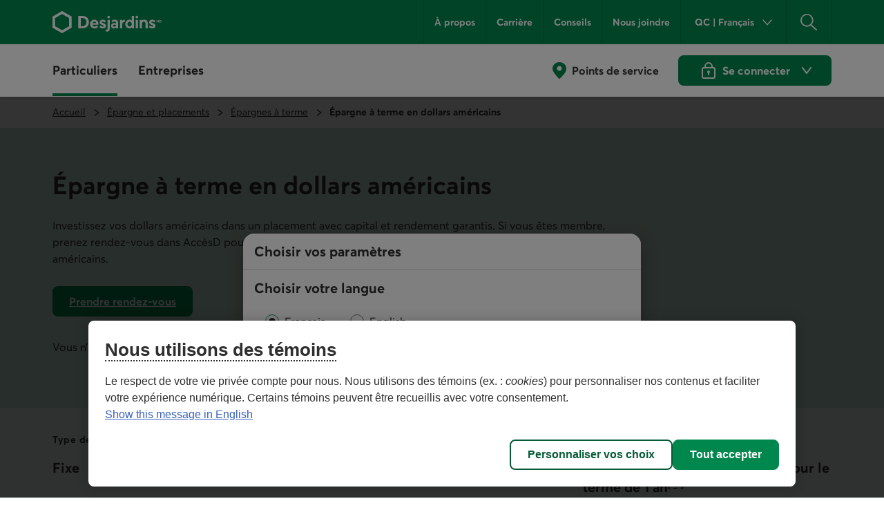

--- FILE ---
content_type: text/html;charset=utf-8
request_url: https://www.desjardins.com/fr/epargne-placements/epargnes-terme/epargne-terme-dollars-americains.html
body_size: 20421
content:
<!doctype html><html lang="fr"><head><script defer="defer" type="text/javascript" src="https://rum.hlx.page/.rum/@adobe/helix-rum-js@%5E2/dist/rum-standalone.js" data-routing="env=prod,tier=publish,ams=Groupe Technologies Desjardins"></script>
<script id="consentementCookiesScript" src="https://static.desjardins.com/fw/cookie/scriptCookie.js" data-domain-script="e9872dc2-14af-4d30-b0e9-01b95a0b9ab1"></script><script data-ot-ignore>(function(w,d,s,l,i){w[l]=w[l]||[];w[l].push({'gtm.start':new Date().getTime(),event:'gtm.js'});var f=d.getElementsByTagName(s)[0],j=d.createElement(s),dl=l!='dataLayer'?'&l='+l:'';j.async=true;j.setAttributeNode(d.createAttribute('data-ot-ignore'));j.src='https://www.googletagmanager.com/gtm.js?id='+i+dl + "";f.parentNode.insertBefore(j,f);})(window,document,'script','dataLayer',"GTM\u002D5R3PP9");</script><meta charset="UTF-8"><title>Épargne à terme en dollars américains - Desjardins</title><meta name="keywords" content="Page produit,Conversion,Placement garanti,Québec,Ontario,Particuliers"><meta name="description" content="L’épargne à terme en dollars américains vous permet d’investir vos dollars US dans un placement garanti, à l’abri des variations de l'économie ou des marchés."><meta name="searchCategory" content="Épargne et placements"><meta name="mw-date-published" content="2024-07-11"><meta name="mw-date-modified" content="2025-07-04"><meta name="mw-type-page" content="Page d'accueil"><meta name="mw-page-name" content="accueil:epargne-placements:epargnes-terme:epargne-terme-dollars-americains"><meta name="mw-lang-en" content="https://www.desjardins.com/en/savings-investment/guaranteed-investments/us-dollar-term-savings.html"><meta name="mw-lang-fr" content="https://www.desjardins.com/fr/epargne-placements/epargnes-terme/epargne-terme-dollars-americains.html"><script type="application/ld+json"><script type="application/ld+json">{"@context": "https://schema.org","@type": "FinancialProduct","name": "Épargne à terme en dollars américains","description": "L’épargne à terme en dollars américains vous permet d’investir vos dollars US dans un placement garanti, à l’abri des variations de l'économie ou des marchés.","url": "https://www.desjardins.com/fr/epargne-placements/epargnes-terme/epargne-terme-dollars-americains.html","provider": {"@type": "BankOrCreditUnion","name": "Desjardins","url": "https://www.desjardins.com","address": {"@type": "PostalAddress","streetAddress": "100, rue des Commandeurs","addressLocality": "Lévis","addressRegion": "QC","postalCode": "G6V 7N5","addressCountry": "CA"}},"interestRate": "Variable","additionalType": "https://schema.org/InvestmentOrDeposit","termsOfService": "https://www.desjardins.com/fr/epargne-placements/epargnes-terme/epargne-terme-dollars-americains.html"}</script><link rel="canonical" href="https://www.desjardins.com/fr/epargne-placements/epargnes-terme/epargne-terme-dollars-americains.html"><link rel="alternate" hreflang="en-ca" href="https://www.desjardins.com/en/savings-investment/guaranteed-investments/us-dollar-term-savings.html"><link rel="alternate" hreflang="fr-ca" href="https://www.desjardins.com/fr/epargne-placements/epargnes-terme/epargne-terme-dollars-americains.html"><meta name="template" content="page-desjardins-conversion"><meta name="viewport" content="width=device-width, initial-scale=1"><meta name="robots" content="INDEX,FOLLOW"><meta property="twitter:title" content="Épargne à terme en dollars américains"><meta property="twitter:card" content="summary"><meta property="twitter:url" content="https://www.desjardins.com/fr/epargne-placements/epargnes-terme/epargne-terme-dollars-americains.html"><meta property="twitter:site" content="@mvtdesjardins"><meta property="twitter:image" content="https://www.desjardins.com/fr/epargne-placements/epargnes-terme/epargne-terme-dollars-americains.thumb.630.1200.png"><meta property="twitter:description" content="Investissez vos dollars US dans un placement avec capital et rendement garantis."><meta property="og:title" content="Épargne à terme en dollars américains"><meta property="og:url" content="https://www.desjardins.com/fr/epargne-placements/epargnes-terme/epargne-terme-dollars-americains.html"><meta property="og:type" content="website"><meta property="og:site_name" content="Desjardins.com"><meta property="og:image" content="https://www.desjardins.com/fr/epargne-placements/epargnes-terme/epargne-terme-dollars-americains.thumb.630.1200.png"><meta property="og:description" content="Investissez vos dollars US dans un placement avec capital et rendement garantis."><link rel="stylesheet" href="/etc.clientlibs/dcom/clientlibs/clientlib-base.min.2fb8087d26369cf29f2ea623055ade9e.css" type="text/css"><link rel="stylesheet" href="/etc.clientlibs/dcom/clientlibs/clientlib-dsd/3-0-0.min.7fb1c25881992700a4de246659aa65b0.css" type="text/css"><script type="module" src="/etc.clientlibs/dcom/clientlibs/clientlib-dsd/3-0-0/resources/library.esm.js"></script><script nomodule="" src="/etc.clientlibs/dcom/clientlibs/clientlib-dsd/3-0-0/resources/library.js"></script><script src="/etc.clientlibs/dcom/components/mocks/analyticsdatatester/clientlibs/clientlib-dependencies.min.a890c282784c557cbb020420f31c7891.js"></script><script src="/etc.clientlibs/dcom/clientlibs/clientlib-dependencies.min.d41d8cd98f00b204e9800998ecf8427e.js"></script><link rel="stylesheet" href="/etc.clientlibs/dcom/components/mocks/analyticsdatatester/clientlibs/clientlib-dependencies.min.ac4f54ecfd6651f744fb7d41e38891c5.css" type="text/css"><link rel="stylesheet" href="/etc.clientlibs/dcom/clientlibs/clientlib-dependencies.min.d41d8cd98f00b204e9800998ecf8427e.css" type="text/css"><link rel="stylesheet" href="/etc.clientlibs/dcom/clientlibs/clientlib-site.min.452ba53a1182311765d04d916b433b2d.css" type="text/css"><link rel="shortcut icon" type="image/x-icon" href="/etc.clientlibs/dcom/clientlibs/clientlib-base/resources/favicon.ico"><script type="application/ld+json">[{"@context":"https://schema.org","@type":"BreadcrumbList","itemListElement":[{"@type":"ListItem","position":1,"name":"Accueil","item":"https://www.desjardins.com/"},{"@type":"ListItem","position":2,"name":"Épargne et placements","item":"https://www.desjardins.com/fr/epargne-placements.html"},{"@type":"ListItem","position":3,"name":"Épargnes à terme","item":"https://www.desjardins.com/fr/epargne-placements/epargnes-terme.html"},{"@type":"ListItem","position":4,"name":"Épargne à terme en dollars américains","item":"https://www.desjardins.com/fr/epargne-placements/epargnes-terme/epargne-terme-dollars-americains.html"}]},{"@context":"https://schema.org","@type":"ImageObject","contentUrl":"https://www.desjardins.com/content/dam/images/photos/particuliers/epargne-placements/epargnes-terme/calculez-valeur.jpg"}]</script><script>window.dcomProducts = {"pr2":{"promotionalDescription":"Investissez dans un placement sécuritaire qui offre un rendement compétitif sur l’épargne et plusieurs options de termes.","imagePath":"","renouvellement":"<ul>\n<li>Dans AccèsD de manière autonome</li>\n<li>Par téléphone au <a href=\"tel:1%208002247737\">1 800 224-7737<span class=\"dsd-sr-only\">&nbsp;Ce lien ouvre votre application de téléphonie</span></a> (1&nbsp;800&nbsp;CAISSES)</li>\n<li>À la caisse</li>\n</ul>\n","nameA11Y":"Épargne à terme","description":"L’épargne à terme permet un investissement sécuritaire avec capital et taux garantis.","rachat":"Non rachetable","ctaLabelA11Y":"","ctaLabel":"Prendre rendez-vous<span class=\"dsd-sr-only\">&nbsp;dans AccèsD.</span>","protegeAssuranceDepots":"Oui","analyticsClickActionContextText":"et","duree":"30&nbsp;jours à 10&nbsp;ans${fnote:/content/dam/content-fragment/fr/notes-legales/epargne-placements/regimes-epargne/26-termes-moins-un-an-plus-5-ans}","typeTaux":"Fixe","cfPath":"/content/dam/content-fragment/fr/produits/epargne-placements/epargnes-terme/epargne-terme","placeholder":"","ctaLink":"https://accesdc.mouv.desjardins.com/public/web/oel/v1/init/prise-rendez-vous?navigMW=la&","investissementMinimal":"<ul>\n<li>500&nbsp;$ dans un régime enregistré</li>\n<li>1&nbsp;000&nbsp;$ dans un compte non enregistré</li>\n<li>5&nbsp;000&nbsp;$ si le terme du placement est de moins d’un an</li>\n</ul>\n","tauxDetermine":"Oui","interessantPour":"<ul>\n<li>Investir dans un placement sécuritaire et compétitif</li>\n<li>Connaître à l’avance le rendement du placement</li>\n</ul>\n","tauxInteret":"1,70 % à 3,15 %","pdpLabelA11Y":"","pdpPath":"/content/dcom/language-masters/fr/epargne-placements/epargnes-terme/epargne-terme","regimesEnregistres":"<ul>\n<li>CELI, CELIAPP, REER et comptes immobilisés tels que CRI, CRIF, REER immobilisé et FRV, FERR et REEI</li>\n<li>Non enregistré</li>\n</ul>\n","admissibleAuCalcul":"<p>Oui, à l’exception du REEI&nbsp;${fnote:/content/dam/content-fragment/fr/notes-legales/epargne-placements/regimes-epargne/28-conditions-ristournes}</p>\n<p>&nbsp;</p>\n<p>&nbsp;</p>\n","imagePromoPath":"","pdpLabel":"Voir les détails<span class=\"dsd-sr-only\">&nbsp; sur Épargne à terme</span>","name":"Épargne à terme","featuredCharacteristics":"interessantPour\ntauxInteret\nduree","typeAnalyticsTag":""},"pr1":{"promotionalDescription":"Investissez vos dollars américains dans un placement avec capital et rendement garantis.","imagePath":"","renouvellement":"Avec votre conseiller ou conseillère","nameA11Y":"Épargne à terme en dollars américains","description":"L’épargne à terme en dollars américains permet d’investir vos dollars US dans un placement garanti, à l’abri des variations de l'économie ou des marchés.","rachat":"Rachat total ou partiel possible pour le terme de 1&nbsp;an${fnote:/content/dam/content-fragment/fr/notes-legales/epargne-placements/regimes-epargne/35-retrait-minimal-en-cas-de-rachat}","ctaLabelA11Y":"","ctaLabel":"Prendre rendez-vous<span class=\"dsd-sr-only\">&nbsp;dans AccèsD</span>","protegeAssuranceDepots":"Oui","analyticsClickActionContextText":"etusd","duree":"30&nbsp;jours à 5&nbsp;ans","typeTaux":"Fixe","cfPath":"/content/dam/content-fragment/fr/produits/epargne-placements/epargnes-terme/epargne-terme-dollars-americains","placeholder":"","ctaLink":"https://accesdc.mouv.desjardins.com/public/web/oel/v1/init/prise-rendez-vous?navigMW=la& ","investissementMinimal":"5&nbsp;000&nbsp;$&nbsp;US","tauxDetermine":"Oui","interessantPour":"<ul>\n<li>Épargner pour un projet à moyen terme</li>\n<li>Obtenir un rendement plus élevé pour votre épargne en dollars US</li>\n</ul>\n","tauxInteret":"","pdpLabelA11Y":"","pdpPath":"/content/dcom/language-masters/fr/epargne-placements/epargnes-terme/epargne-terme-dollars-americains","regimesEnregistres":"Non enregistré","admissibleAuCalcul":"Oui${fnote:/content/dam/content-fragment/fr/notes-legales/epargne-placements/regimes-epargne/28-conditions-ristournes}","imagePromoPath":"","pdpLabel":"","name":"Épargne à terme en dollars américains","featuredCharacteristics":"interessantPour\ntauxInteret\nduree","typeAnalyticsTag":""}};</script>
                    <script>var w=window;if(w.performance||w.mozPerformance||w.msPerformance||w.webkitPerformance){var d=document;AKSB=w.AKSB||{},AKSB.q=AKSB.q||[],AKSB.mark=AKSB.mark||function(e,_){AKSB.q.push(["mark",e,_||(new Date).getTime()])},AKSB.measure=AKSB.measure||function(e,_,t){AKSB.q.push(["measure",e,_,t||(new Date).getTime()])},AKSB.done=AKSB.done||function(e){AKSB.q.push(["done",e])},AKSB.mark("firstbyte",(new Date).getTime()),AKSB.prof={custid:"494889",ustr:"cookiepresent",originlat:"0",clientrtt:"9",ghostip:"23.200.85.110",ipv6:false,pct:"10",clientip:"3.18.108.106",requestid:"572de319",region:"47376",protocol:"h2",blver:14,akM:"x",akN:"ae",akTT:"O",akTX:"1",akTI:"572de319",ai:"325285",ra:"true",pmgn:"desjardins",pmgi:"",pmp:"",qc:""},function(e){var _=d.createElement("script");_.async="async",_.src=e;var t=d.getElementsByTagName("script"),t=t[t.length-1];t.parentNode.insertBefore(_,t)}(("https:"===d.location.protocol?"https:":"http:")+"//ds-aksb-a.akamaihd.net/aksb.min.js")}</script>
                    </head><body class="page basicpage" id="page-fa9805ff8e"><script src="/etc.clientlibs/dcom/clientlibs/clientlib-smd.min.1119eedff1b6a07acd3b283c5fb8115b.js"></script><div class="root container responsivegrid"><div id="container-bc83ceae72" class="cmp-container simple" style=""><header class="msm-experiencefragment experiencefragment"><div id="msm-experiencefragment-1eeb49de73" class="cmp-experiencefragment cmp-experiencefragment--header"><div id="container-e7ecf3d908" class="cmp-container simple" style=""><div class="menu-navigation msm-languagenavigation languagenavigation"><div id="menu-navigation" class="cmp-menu-navigation" data-isprovinceempty="true" data-currentlanguage="fr" data-currentprovincecode="QC" data-provinces="{&quot;AB&quot;:{&quot;code&quot;:&quot;AB&quot;,&quot;name&quot;:&quot;Alberta&quot;,&quot;links&quot;:{&quot;en&quot;:&quot;https://www.desjardins.com/ab/en/epargne-placements/epargnes-terme/epargne-terme-dollars-americains.html&quot;,&quot;fr&quot;:&quot;https://www.desjardins.com/ab/fr/epargne-placements/epargnes-terme/epargne-terme-dollars-americains.html&quot;}},&quot;BC&quot;:{&quot;code&quot;:&quot;BC&quot;,&quot;name&quot;:&quot;British Columbia&quot;,&quot;links&quot;:{&quot;en&quot;:&quot;https://www.desjardins.com/bc/en/epargne-placements/epargnes-terme/epargne-terme-dollars-americains.html&quot;,&quot;fr&quot;:&quot;https://www.desjardins.com/bc/fr/epargne-placements/epargnes-terme/epargne-terme-dollars-americains.html&quot;}},&quot;MB&quot;:{&quot;code&quot;:&quot;MB&quot;,&quot;name&quot;:&quot;Manitoba&quot;,&quot;links&quot;:{&quot;en&quot;:&quot;https://www.desjardins.com/mb/en/epargne-placements/epargnes-terme/epargne-terme-dollars-americains.html&quot;,&quot;fr&quot;:&quot;https://www.desjardins.com/mb/fr/epargne-placements/epargnes-terme/epargne-terme-dollars-americains.html&quot;}},&quot;NB&quot;:{&quot;code&quot;:&quot;NB&quot;,&quot;name&quot;:&quot;New Brunswick&quot;,&quot;links&quot;:{&quot;en&quot;:&quot;https://www.desjardins.com/nb/en/epargne-placements/epargnes-terme/epargne-terme-dollars-americains.html&quot;,&quot;fr&quot;:&quot;https://www.desjardins.com/nb/fr/epargne-placements/epargnes-terme/epargne-terme-dollars-americains.html&quot;}},&quot;NL&quot;:{&quot;code&quot;:&quot;NL&quot;,&quot;name&quot;:&quot;Newfoundland and Labrador&quot;,&quot;links&quot;:{&quot;en&quot;:&quot;https://www.desjardins.com/nl/en/epargne-placements/epargnes-terme/epargne-terme-dollars-americains.html&quot;,&quot;fr&quot;:&quot;https://www.desjardins.com/nl/fr/epargne-placements/epargnes-terme/epargne-terme-dollars-americains.html&quot;}},&quot;NS&quot;:{&quot;code&quot;:&quot;NS&quot;,&quot;name&quot;:&quot;Nova Scotia&quot;,&quot;links&quot;:{&quot;en&quot;:&quot;https://www.desjardins.com/ns/en/epargne-placements/epargnes-terme/epargne-terme-dollars-americains.html&quot;,&quot;fr&quot;:&quot;https://www.desjardins.com/ns/fr/epargne-placements/epargnes-terme/epargne-terme-dollars-americains.html&quot;}},&quot;NT&quot;:{&quot;code&quot;:&quot;NT&quot;,&quot;name&quot;:&quot;Northwest Territories&quot;,&quot;links&quot;:{&quot;en&quot;:&quot;https://www.desjardins.com/nt/en/epargne-placements/epargnes-terme/epargne-terme-dollars-americains.html&quot;,&quot;fr&quot;:&quot;https://www.desjardins.com/nt/fr/epargne-placements/epargnes-terme/epargne-terme-dollars-americains.html&quot;}},&quot;NU&quot;:{&quot;code&quot;:&quot;NU&quot;,&quot;name&quot;:&quot;Nunavut&quot;,&quot;links&quot;:{&quot;en&quot;:&quot;https://www.desjardins.com/nu/en/epargne-placements/epargnes-terme/epargne-terme-dollars-americains.html&quot;,&quot;fr&quot;:&quot;https://www.desjardins.com/nu/fr/epargne-placements/epargnes-terme/epargne-terme-dollars-americains.html&quot;}},&quot;ON&quot;:{&quot;code&quot;:&quot;ON&quot;,&quot;name&quot;:&quot;Ontario&quot;,&quot;links&quot;:{&quot;en&quot;:&quot;https://www.desjardins.com/on/en/savings-investment/guaranteed-investments/us-dollar-term-savings.html&quot;,&quot;fr&quot;:&quot;https://www.desjardins.com/on/fr/epargne-placements/epargnes-terme/epargne-terme-dollars-americains.html&quot;}},&quot;PE&quot;:{&quot;code&quot;:&quot;PE&quot;,&quot;name&quot;:&quot;Prince Edward Island&quot;,&quot;links&quot;:{&quot;en&quot;:&quot;https://www.desjardins.com/pe/en/epargne-placements/epargnes-terme/epargne-terme-dollars-americains.html&quot;,&quot;fr&quot;:&quot;https://www.desjardins.com/pe/fr/epargne-placements/epargnes-terme/epargne-terme-dollars-americains.html&quot;}},&quot;QC&quot;:{&quot;code&quot;:&quot;QC&quot;,&quot;name&quot;:&quot;Quebec&quot;,&quot;links&quot;:{&quot;en&quot;:&quot;https://www.desjardins.com/qc/en/savings-investment/guaranteed-investments/us-dollar-term-savings.html&quot;,&quot;fr&quot;:&quot;https://www.desjardins.com/qc/fr/epargne-placements/epargnes-terme/epargne-terme-dollars-americains.html&quot;}},&quot;SK&quot;:{&quot;code&quot;:&quot;SK&quot;,&quot;name&quot;:&quot;Saskatchewan&quot;,&quot;links&quot;:{&quot;en&quot;:&quot;https://www.desjardins.com/sk/en/epargne-placements/epargnes-terme/epargne-terme-dollars-americains.html&quot;,&quot;fr&quot;:&quot;https://www.desjardins.com/sk/fr/epargne-placements/epargnes-terme/epargne-terme-dollars-americains.html&quot;}},&quot;YT&quot;:{&quot;code&quot;:&quot;YT&quot;,&quot;name&quot;:&quot;Yukon&quot;,&quot;links&quot;:{&quot;en&quot;:&quot;https://www.desjardins.com/yt/en/epargne-placements/epargnes-terme/epargne-terme-dollars-americains.html&quot;,&quot;fr&quot;:&quot;https://www.desjardins.com/yt/fr/epargne-placements/epargnes-terme/epargne-terme-dollars-americains.html&quot;}},&quot;OC&quot;:{&quot;code&quot;:&quot;OC&quot;,&quot;name&quot;:&quot;Ontario&quot;,&quot;links&quot;:{}}}"><div class="cmp-menu-navigation__desktop"><div class="cmp-menu-navigation__desktop__topbar"><div class="accessibility-links"><a href="#main-content" class="sr-only sr-only-focusable">Aller au contenu principal</a></div><div class="flex-container dsd-w-full"><div class="logo"><a href="/"> <img src="/content/dam/images/logos/commun/logo-desjardins-fr.svg" width="158" height="34" alt="Retourner à la page d'accueil de Desjardins.com"> </a></div><div class="flex-container"><nav class="secondary-menu" aria-label="Menu secondaire"><ul><li><a href="/a-propos/index.jsp">À propos</a></li><li><a href="/fr/carriere.html">Carrière</a></li><li><a href="/fr/conseils.html">Conseils</a></li><li><a href="/nous-joindre/index.jsp?idSectionRacine=0&amp;niveauSectionRacine=1&amp;idSectionFocus=0&amp;niveauSectionFocus=2">Nous joindre</a></li></ul></nav><nav id="parameters" aria-label="Paramètres"><ul><li><button id="btn-region-options" class="btn btn--regionalisation " aria-expanded="false" aria-controls="regionalisation" type="button"> <span class="dsd-sr-only"> Province ou État actuel : <span class="provinceInputs-sr-only">Québec</span> . Langue : <span class="languageInputs">Français</span> . </span> <span class="btn__text" aria-hidden="true"> <span class="provinceInputs">QC</span> | <span class="languageInputs">Français</span> </span> </button></li><li><button id="btn-search-panel-desktop" class="btn btn--search" aria-expanded="false" aria-controls="search-panel" type="button"> <span class="dsd-sr-only">Rechercher</span> </button></li></ul></nav></div></div></div><div class="cmp-menu-navigation__desktop__hiddenbar"><section id="regionalisation" style="display: none;" class="cmp-menu-navigation__regionalisation dsd-w-full"><form class="form"><div class="form__choose-lang"><fieldset><legend>Choisir votre langue</legend> <label for="rd-lang-fr" class="radio__label"> <input type="radio" id="rd-lang-fr" name="lang" value="fr" checked class="radio__input"> <span class="radio__indicator"></span> <span lang="fr">Français</span> </label> <label for="rd-lang-en" class="radio__label"> <input type="radio" id="rd-lang-en" name="lang" value="en" class="radio__input"> <span class="radio__indicator"></span> <span lang="en">English</span> </label></fieldset></div><div class="form__choose-province"><label for="slt-province">Choisir votre province ou État</label> <select id="slt-province" name="province" class="select"> <option disabled>Choisir</option> <optgroup label="Canada"> <option value="AB">Alberta</option> <option value="BC">Colombie-Britannique</option> <option value="PE">Île-du-Prince-Édouard</option> <option value="MB">Manitoba</option> <option value="NB">Nouveau-Brunswick</option> <option value="NS">Nouvelle-Écosse</option> <option value="NU">Nunavut</option> <option value="ON">Ontario</option> <option value="QC">Québec</option> <option value="SK">Saskatchewan</option> <option value="NL">Terre-Neuve-et-Labrador</option> <option value="NT">Territoires du Nord-Ouest</option> <option value="YT">Yukon</option> </optgroup> <optgroup label="États-Unis"> <option value="USA">Floride</option> </optgroup> </select></div><div class="form__submit"><dsd-button id="btn-regions-options-confirm" variant="primary" theme="green">Confirmer </dsd-button></div></form> <button id="btn-close-regions-options" class="btn btn-close " type="button"> <span class="dsd-sr-only">Fermer</span><dsd-icon size="sm" icon-name="navigations_contour_fermer"></dsd-icon> </button><div class="tabbable_end_warning" tabindex="0" data-previous-focusable-element-id="btn-close-regions-options" data-quit-focus-element-id="btn-region-options">Vous quittez la boîte de dialogue.</div></section></div><div class="cmp-menu-navigation__desktop__main dsd-w-full"><nav id="main-menu" aria-label="Menu principal"><ul class="main-menu flex-container"><li id="btn-AccesD__desktop"><a href="https://accweb.mouv.desjardins.com/identifiantunique/sso/adp" class="accesD_no_trap"> AccèsD </a></li><li id="btn-AccesD-affaire__desktop"><a href="https://accweb.mouv.desjardins.com/identifiantunique/sso/adp" class="accesD_no_trap"> AccèsD Affaires </a></li><li id="#main-menu-1"><a id="menu_navigation_accesD__link" href="#main-menu-1" role="button" aria-expanded="false"> Particuliers </a><ul class="main-menu__sub" style="z-index: 100; display: none; overflow: hidden;"><li><a href="/particuliers/comptes-services-relies/index.jsp">Comptes et services</a></li><li><a href="/fr/cartes-credit.html">Cartes de crédit</a></li><li><a href="/fr/hypotheque.html">Hypothèque</a></li><li><a href="/fr/prets-marges-credit.html">Prêts et marges de crédit</a></li><li><a href="/fr/epargne-placements.html">Épargne et placements</a></li><li><a href="/fr/assurances.html">Assurances<span class="dsd-sr-only">&nbsp;Particuliers</span></a></li><li><a href="/fr/gestion-patrimoine.html">Gestion de patrimoine</a></li><li><a href="/fr/offres.html">Offres</a></li><li><a href="/particuliers/projets-evenements/index.jsp">Projets et événements de vie<br> </a></li><li><a href="/fr/epargne-placements/epargne-retraite-collective-participants.html">Épargne-retraite collective</a></li><li class="main-menu__sub__chevron"><a href="/particuliers/index.jsp">Voir tout<span class="dsd-sr-only">&nbsp;les éléments du menu Particuliers</span></a></li></ul></li><li id="#main-menu-2"><a id="menu_navigation_accesD-affaire__link" href="#main-menu-2" role="button" aria-expanded="false"> Entreprises </a><ul class="main-menu__sub" style="z-index: 100; display: none; overflow: hidden;"><li><a href="/fr/entreprises/comptes-tresorerie.html">Comptes et gestion de trésorerie </a></li><li><a href="/fr/entreprises/financement-prets.html">Financement et prêts</a></li><li><a href="/fr/entreprises/cartes-credit.html">Cartes de crédit</a></li><li><a href="/fr/entreprises/projets.html">Projets d’entreprise<br> </a></li><li><a href="/fr/entreprises/offres.html">Offres par secteur</a></li><li><a href="/fr/entreprises/solutions-outils/partenaires.html">Partenaires d’affaires et solutions entreprises</a></li><li><a href="/entreprises/solutions-employeurs/index.jsp">Solutions pour les employeurs</a></li><li><a href="/fr/entreprises/assurances.html">Assurances <span class="dsd-sr-only">Entreprises</span></a></li><li><a href="/fr/entreprises/international.html">Services internationaux</a></li><li><a href="/entreprises/investissement-placements/index.jsp">Investissement et placements</a></li><li><a href="/fr/entreprises/marche-capitaux.html">Marché des capitaux</a></li><li><a href="https://www.fiduciedesjardins.com/" target="_blank" rel="noopener noreferrer">Services fiduciaires<span class="dsd-sr-only">. Lien externe au site. Cet hyperlien s'ouvrira dans une nouvelle fenêtre.</span><svg class="externallink" viewbox="0 0 24 24" xmlns="http://www.w3.org/2000/svg" aria-hidden="true" focusable="false"><path d="M12 3a1 1 0 110 2H2v17h17V12a1 1 0 012 0v11a1 1 0 01-1 1H1a1 1 0 01-1-1V4a1 1 0 011-1zm11-3a1 1 0 011 1v6a1 1 0 01-2 0V3.41L9.71 15.71a1 1 0 01-1.42 0 1 1 0 010-1.42L20.59 2H17a1 1 0 110-2z" fill-rule="evenodd" /></svg> </a></li><li><a href="/fr/entreprises/solutions-outils/epargne-retraite-collective.html">Épargne-retraite collective</a></li><li class="main-menu__sub__chevron"><a href="/fr/entreprises.html">Voir tout<span class="dsd-sr-only">&nbsp;les éléments du menu Entreprises</span></a></li></ul></li></ul></nav><nav class="services" aria-label="Accès aux services de Desjardins"><ul class="flex-container"><li><a href="/localisateur/index.jsp#/ps" class="services__localisations"> Points de service </a></li><li><dsd-button id="btn-login" variant="primary" icon-name="navigations_contour_chevron_petit_bas" icon-position="end" theme="green" type="button"><dsd-icon class="secondary-icon" size="md" fill="dsd-color-icon-reversed" icon-name="contenus_contour_cadenas"></dsd-icon> Se connecter&nbsp; <span class="dsd-sr-only">aux services en ligne de Desjardins. Ouvre une boîte de dialogue</span> </dsd-button> <dsd-button id="btn-logout" variant="primary" icon-name="actions_contour_deconnexion" data-redirect-url="/?deconnexion=true" icon-position="start" theme="green" type="button">Se déconnecter&nbsp; <span class="dsd-sr-only">des services en ligne de Desjardins.</span> </dsd-button><div id="login-popover" class="cmp-menu-navigation__login-popover is-hidden" role="dialog" aria-labelledby="login-popover-title" tabindex="-1"><div class="cmp-menu-navigation__login-popover__arrow"></div><div class="cmp-menu-navigation__login-popover__content"><h2 id="login-popover-title" tabindex="0">Se connecter</h2><div class="section"><h3>Services en ligne</h3><div class="cmp-menu-navigation__login-popover__logos"><a class="cmp-menu-navigation__login-popover__logos__accesd" href="https://accweb.mouv.desjardins.com/identifiantunique/securite-garantie/authentification?domaineVirtuel=desjardins&amp;langueCible=fr" data-mw-action-clic="Entrer sur la page de connexion aux services en ligne AccèsD et AccèsD Affaires."> <img width="100" height="30" alt="" src="/content/dam/images/logo/particuliers/accesd.svg"> <img width="100" height="35" alt="" src="/content/dam/images/logo/entreprises/accesd-affaires.svg"> <span class="dsd-sr-only"> Entrer sur la page de connexion aux services en ligne AccèsD et AccèsD Affaires. </span> </a> <a href="https://accweb.mouv.desjardins.com/identifiantunique/securite-garantie/authentification?domaineVirtuel=desjardins&amp;langueCible=fr" class="cmp-menu-navigation__login-popover__button" data-mw-action-clic="Entrer sur la page de connexion aux services en ligne AccèsD et AccèsD Affaires."> <span aria-hidden="true"> Entrer </span> <span class="dsd-sr-only"> Entrer sur la page de connexion aux services en ligne AccèsD et AccèsD Affaires. </span> </a></div></div><div class="section"><h3>Assurances auto et habitation</h3><div class="cmp-menu-navigation__login-popover__logos"><a class="consentRedirect" href="/fr/assurances/aiguilleur-connexion.html" data-mw-action-clic="Entrer sur la page permettant d'accéder à votre dossier d'assurance auto et habitation en ligne."> <img width="114" height="34" alt="" src="/content/dam/images/logo/assurances/logo-assurance-f.svg"> <span class="dsd-sr-only"> Entrer sur la page permettant d'accéder à votre dossier d'assurance auto et habitation en ligne. </span> </a> <a href="/fr/assurances/aiguilleur-connexion.html" class="cmp-menu-navigation__login-popover__button | consentRedirect" data-mw-action-clic="Entrer sur la page permettant d'accéder à votre dossier d'assurance auto et habitation en ligne."> <span aria-hidden="true"> Entrer </span> <span class="dsd-sr-only"> Entrer sur la page permettant d'accéder à votre dossier d'assurance auto et habitation en ligne. </span> </a></div></div><div class="section"><h3>Courtage en ligne</h3><div class="cmp-menu-navigation__login-popover__logos"><a href="https://www.disnat.com/" target="_blank" rel="noopener" data-mw-action-clic="Entrer sur le site de Desjardins Courtage en ligne."> <img width="114" height="34" alt="" src="/content/dam/images/logo/particuliers/courtage-en-ligne-fr.svg"> <span class="dsd-sr-only"> Entrer sur le site de Desjardins Courtage en ligne - Cet hyperlien s'ouvrira dans une nouvelle fenêtre. </span> </a> <a href="https://www.disnat.com/" class="cmp-menu-navigation__login-popover__button" target="_blank" rel="noopener" data-mw-action-clic="Entrer sur le site de Desjardins Courtage en ligne."> <span aria-hidden="true"> Entrer </span> <span class="dsd-sr-only"> Entrer sur le site de Desjardins Courtage en ligne - Cet hyperlien s'ouvrira dans une nouvelle fenêtre. </span> </a></div></div><div class="section"><h3>Courtage de plein exercice</h3><div class="cmp-menu-navigation__login-popover__logos"><a href="https://tmw.secure.vmd.ca/s9web/?firmId=S9FS&amp;lng=fr" target="_blank" rel="noopener" data-mw-action-clic="Entrer sur le site de Desjardins Gestion de patrimoine Valeurs mobilières."> <img width="123" height="43" alt="" src="/content/dam/images/logo/particuliers/gestion-patrimoine-fr.svg"> <span class="dsd-sr-only"> Entrer sur le site de Desjardins Gestion de patrimoine Valeurs mobilières - Cet hyperlien s'ouvrira dans une nouvelle fenêtre. </span> </a> <a href="https://tmw.secure.vmd.ca/s9web/?firmId=S9FS&amp;lng=fr" class="cmp-menu-navigation__login-popover__button" target="_blank" rel="noopener" data-mw-action-clic="Entrer sur le site de Desjardins Gestion de patrimoine Valeurs mobilières."> <span aria-hidden="true"> Entrer </span> <span class="dsd-sr-only"> Entrer sur le site de Desjardins Gestion de patrimoine Valeurs mobilières - Cet hyperlien s'ouvrira dans une nouvelle fenêtre. </span> </a></div></div><div class="section"><div class="cmp-menu-navigation__login-popover__autre"><h3 id="autre-site-titre">Consulter les autres sites de Desjardins</h3><form name="LogonForm" action="#" id="logonAutreForm" method="post" target="_blank"><select id="autreSiteSelect" class="cd-n3-select" aria-labelledby="autre-site-titre"> <option selected value="" id="optionParDefaut">Choisir</option> <optgroup label="Particuliers"> <option value="https://tmw.secure.vmd.ca/s9web/?firmId=S9GPD&amp;lng=fr"> Gestion privée Desjardins </option> <option value="https://id.desjardins.com/login?state=hKFo2SBybTkzYXk0OFdYZmJKcGdCVDJ5akRIaEFVMklXUVpMcqFupWxvZ2luo3RpZNkgSGdFcHFvWkNOZzBuLVZ1TVA1VEFrM2FFTnpFcTFORXmjY2lk2SBuWUVFOWdzQURqSW1aNkRjTjJYTmIwdWoxbVlNNG95ZA&amp;client=nYEE9gsADjImZ6DcN2XNb0uj1mYM4oyd&amp;protocol=oauth2&amp;response_type=code&amp;redirect_uri=https%3A%2F%2Fwww.assurancevie.desjardins.com&amp;scope=openid%20profile%20email&amp;audience=pise-gpap&amp;nonce=c1dYSE1pQ3NqLXRDWWl6Zm5aZzVqQTRvTkhUeU1DUm5hRDNaVE4zbks1MA%3D%3D&amp;ui_locales=fr&amp;auth0Client=eyJuYW1lIjoiYXV0aDAuanMiLCJ2ZXJzaW9uIjoiOS4xMS4zIn0%3D"> Assurance individuelle </option> <option value="https://www.erc-grs.dsf-dfs.com/erc-grs/ExcludedPath/Login.aspx?Type=prtcpnt&amp;Lang=fr-ca"> Épargne-retraite collective - Participants </option> <option value="https://www.agea-gbim.dsf-dfs.com/AGEA-GBIM/Athntfctn/Authentification_Authentication.aspx?bhcp=1&amp;cltr=fr-CA"> Assurance collective - Adhérents </option> <option value="https://imp.wealthlinkinvestor.com/Trax/sso/SSOLogin.jsf"> Épargne individuelle - Fonds de placement garanti </option> <option value="https://www.securedesjardinsbank.com/dbank/live/app/login/consumer"> Desjardins Bank en ligne – États-Unis </option> </optgroup> <optgroup label="Entreprises"> <option value="https://www.agep-gbip.dsf-dfs.com/AGEP-GBIP/Athntfctn/Authentification_Authentication.aspx?cltr=fr-ca&amp;cc=0&amp;Domd=3002&amp;bhcp=1"> Assurance collective - Administrateurs </option> <option value="https://employeurd.com/WebPortal/UserLogin.aspx?LANGUAGE=fr-CA"> Employeur D paie </option> <option value="https://www.erc-grs.dsf-dfs.com/erc-grs/ExcludedPath/Login.aspx?Type=prmtr&amp;Lang=fr-ca"> Épargne-retraite collective - Promoteurs </option> <option value="https://fisglobal.desjardins.com/unity/djtext/index.html"> Fiducie - Garde de valeurs </option> <option value="https://lcexpressd2.desjardins.com/portal/PasswordLogon.jsp?organization=DJD&amp;branding=djd&amp;brandbutton=Y&amp;locale=fr_CA"> LC Express D </option> <option value="https://desjardins.wealthlinkinvestor.com/Trax/ui/login.jsf?lang=F"> Votre portefeuille en Fonds Desjardins </option> <option value="https://www.mastation-desjardins.com/PAM/logon.jsp?lang=fr"> Ma Station </option> <option value="https://www.securedesjardinsbank.com/dbank/live/app/login/consumer"> Desjardins Bank en ligne – États-Unis (en anglais seulement) </option> <option value="https://desjardinsportal.profitstars.com/"> Affacturage Desjardins </option> </optgroup> </select> <a href="#" class="cmp-menu-navigation__login-popover__button" id="btn_select_logon" target="_blank"> Entrer <span class="sr-only">&amp;nbsp;dans l'application sélectionnée. Elle s'ouvrira dans une nouvelle fenêtre.</span> </a></form></div></div><div class="section"><div class="cmp-menu-navigation__login-popover__security"><a href="https://www.desjardins.com/securite/index.jsp"> <img width="142" height="36" src="/content/dam/images/logo/particuliers/securite-garantie-fr.svg" alt="Sécurité de la connexion garantie à 100 %"> </a></div></div></div> <button id="login-popover-close-btn" class="cmp-menu-navigation__login-popover__close-button"> <span class="dsd-sr-only">Fermer</span> </button></div></li></ul></nav></div></div><script>var accesD_link=document.getElementById("menu_navigation_accesD__link");accesD_link.classList.add("current");accesD_link.setAttribute("aria-current","section");</script><div class="cmp-menu-navigation__mobile"><div class="cmp-menu-navigation__mobile__topbar"><div class="accessibility-links"><a href="#main-content" class="sr-only sr-only-focusable">Aller au contenu principal</a></div><div class="flex-container"><div class="btn-menu"><button id="btn-burger" type="button" data-toggle="burger-content" data-target="#burger-content" aria-expanded="false"> <span class="dsd-sr-only">Menu principal</span> <span class="icon-bar icon-bar-first"></span> <span class="icon-bar icon-bar-second"></span> <span class="icon-bar icon-bar-third"></span> </button></div><div class="logo__mobile"><a href="/"> <img src="/content/dam/images/logos/commun/logo-desjardins-fr.svg" height="30" alt="Retourner à la page d'accueil de Desjardins.com"> </a></div><div class="search-panel-section"><button id="btn-search-panel-mobile" class="btn btn--search" aria-expanded="false" aria-controls="search-panel" type="button"> <span class="dsd-sr-only">Rechercher</span> </button><div class="btn-login"><button id="btn-login__mobile" type="button"> <span class="dsd-sr-only">Se connecter&nbsp;aux services en ligne de Desjardins. Ouvre une boîte de dialogue</span> </button> <button id="btn-logout__mobile" type="button"> <span class="dsd-sr-only">Se déconnecter&nbsp;des services en ligne de Desjardins.</span> </button></div></div></div></div><div id="burger-content" class="cmp-menu-navigation__mobile__burger-content"><div class="cmp-menu-navigation__mobile__subbar"><div class="flex-container"><nav id="localisation__mobile" aria-label="Points de service"><ul><li><a href="/localisateur/index.jsp#/ps">Points de service</a></li></ul></nav><nav id="parameters__mobile" aria-label="Paramètres"><ul><li><button id="btn-region-options__mobile" class="btn btn--regionalisation mobile" aria-expanded="false" aria-controls="regionalisation" type="button"> <span class="dsd-sr-only"> Province ou État actuel : <span class="provinceInputs-sr-only">Québec</span> . Langue : <span class="languageInputs">Français</span> . </span> <span class="btn__text" aria-hidden="true"> <span class="provinceInputs">QC</span> | <span class="languageInputs">Français</span> </span> </button></li></ul></nav></div></div><section id="regionalisation__mobile" style="display: none;" class="cmp-menu-navigation__regionalisation"><form class="form"><div class="form__choose-lang"><fieldset><legend>Choisir votre langue</legend> <label for="rd-lang-fr__mobile" class="radio__label"> <input type="radio" id="rd-lang-fr__mobile" name="lang" value="fr" checked class="radio__input"> <span class="radio__indicator"></span> <span lang="fr">Français</span> </label> <label for="rd-lang-en__mobile" class="radio__label"> <input type="radio" id="rd-lang-en__mobile" name="lang" value="en" class="radio__input"> <span class="radio__indicator"></span> <span lang="en">English</span> </label></fieldset></div><div class="form__choose-province"><label for="slt-province__mobile">Choisir votre province ou État</label> <select id="slt-province__mobile" name="province" class="select"> <option disabled>Choisir</option> <optgroup label="Canada"> <option value="AB">Alberta</option> <option value="BC">Colombie-Britannique</option> <option value="PE">Île-du-Prince-Édouard</option> <option value="MB">Manitoba</option> <option value="NB">Nouveau-Brunswick</option> <option value="NS">Nouvelle-Écosse</option> <option value="NU">Nunavut</option> <option value="ON">Ontario</option> <option value="QC">Québec</option> <option value="SK">Saskatchewan</option> <option value="NL">Terre-Neuve-et-Labrador</option> <option value="NT">Territoires du Nord-Ouest</option> <option value="YT">Yukon</option> </optgroup> <optgroup label="États-Unis"> <option value="USA">Floride</option> </optgroup> </select></div><div class="form__submit"><dsd-button id="btn-regions-options-confirm__mobile" variant="primary" theme="green">Confirmer </dsd-button></div></form> <button id="btn-close-regions-options__mobile" class="btn btn-close mobile" type="button"> <span class="dsd-sr-only">Fermer</span><dsd-icon size="sm" icon-name="navigations_contour_fermer"></dsd-icon> </button><div class="tabbable_end_warning" tabindex="0" data-previous-focusable-element-id="btn-close-regions-options__mobile" data-quit-focus-element-id="btn-region-options__mobile">Vous quittez la boîte de dialogue.</div></section><nav id="main-menu__mobile" aria-label="Menu principal"><ul><li id="btn-AccesD__mobile"><a href="https://accweb.mouv.desjardins.com/identifiantunique/sso/adp"> AccèsD </a></li><li id="btn-AccesD-affaire__mobile"><a href="https://accweb.mouv.desjardins.com/identifiantunique/sso/adp"> AccèsD Affaires </a></li><li><a href="#" id="menu_navigation_accesD_link_mobile" class="menu-parent-chevron" role="button" aria-expanded="false"> Particuliers </a><ul><li><a class=" " href="/particuliers/comptes-services-relies/index.jsp">Comptes et services</a></li><li><a class=" " href="/fr/cartes-credit.html">Cartes de crédit</a></li><li><a class=" " href="/fr/hypotheque.html">Hypothèque</a></li><li><a class=" " href="/fr/prets-marges-credit.html">Prêts et marges de crédit</a></li><li><a class=" " href="/fr/epargne-placements.html">Épargne et placements</a></li><li><a class=" " href="/fr/assurances.html">Assurances<span class="dsd-sr-only">&nbsp;Particuliers</span></a></li><li><a class=" " href="/fr/gestion-patrimoine.html">Gestion de patrimoine</a></li><li><a class=" " href="/fr/offres.html">Offres</a></li><li><a class=" " href="/particuliers/projets-evenements/index.jsp">Projets et événements de vie<br> </a></li><li><a class=" " href="/fr/epargne-placements/epargne-retraite-collective-participants.html">Épargne-retraite collective</a></li><li><span class="dsd-sr-only">Menu </span> <a class="menu-child-chevron " href="/particuliers/index.jsp">Voir tout<span class="dsd-sr-only">&nbsp;les éléments du menu Particuliers</span></a></li></ul></li><li><a href="#" id="menu_navigation_accesD_affaire_link_mobile" class="menu-parent-chevron" role="button" aria-expanded="false"> Entreprises </a><ul><li><a class=" " href="/fr/entreprises/comptes-tresorerie.html">Comptes et gestion de trésorerie </a></li><li><a class=" " href="/fr/entreprises/financement-prets.html">Financement et prêts</a></li><li><a class=" " href="/fr/entreprises/cartes-credit.html">Cartes de crédit</a></li><li><a class=" " href="/fr/entreprises/projets.html">Projets d’entreprise<br> </a></li><li><a class=" " href="/fr/entreprises/offres.html">Offres par secteur</a></li><li><a class=" " href="/fr/entreprises/solutions-outils/partenaires.html">Partenaires d’affaires et solutions entreprises</a></li><li><a class=" " href="/entreprises/solutions-employeurs/index.jsp">Solutions pour les employeurs</a></li><li><a class=" " href="/fr/entreprises/assurances.html">Assurances <span class="dsd-sr-only">Entreprises</span></a></li><li><a class=" " href="/fr/entreprises/international.html">Services internationaux</a></li><li><a class=" " href="/entreprises/investissement-placements/index.jsp">Investissement et placements</a></li><li><a class=" " href="/fr/entreprises/marche-capitaux.html">Marché des capitaux</a></li><li><a class=" " href="https://www.fiduciedesjardins.com/" target="_blank" rel="noopener noreferrer">Services fiduciaires<span class="dsd-sr-only">. Lien externe au site. Cet hyperlien s'ouvrira dans une nouvelle fenêtre.</span><svg class="externallink" viewbox="0 0 24 24" xmlns="http://www.w3.org/2000/svg" aria-hidden="true" focusable="false"><path d="M12 3a1 1 0 110 2H2v17h17V12a1 1 0 012 0v11a1 1 0 01-1 1H1a1 1 0 01-1-1V4a1 1 0 011-1zm11-3a1 1 0 011 1v6a1 1 0 01-2 0V3.41L9.71 15.71a1 1 0 01-1.42 0 1 1 0 010-1.42L20.59 2H17a1 1 0 110-2z" fill-rule="evenodd" /></svg> </a></li><li><a class=" " href="/fr/entreprises/solutions-outils/epargne-retraite-collective.html">Épargne-retraite collective</a></li><li><span class="dsd-sr-only">Menu </span> <a class="menu-child-chevron " href="/fr/entreprises.html">Voir tout<span class="dsd-sr-only">&nbsp;les éléments du menu Entreprises</span></a></li></ul></li></ul></nav><nav id="secondary-menu__mobile" aria-label="Menu secondaire"><ul><li><a href="/a-propos/index.jsp">À propos</a><a href="/fr/carriere.html">Carrière</a><a href="/fr/conseils.html">Conseils</a><a href="/nous-joindre/index.jsp?idSectionRacine=0&amp;niveauSectionRacine=1&amp;idSectionFocus=0&amp;niveauSectionFocus=2">Nous joindre</a></li></ul></nav><div class="tabbable_end_warning" tabindex="0" data-previous-focusable-element-id="btn-search__mobile" data-quit-focus-element-id="btn-burger">Vous quittez le menu.</div></div></div><script>var accesD_link=document.getElementById("menu_navigation_accesD_link_mobile");accesD_link.classList.add("current");accesD_link.setAttribute("aria-current","section");</script><div class="side-panel" id="search-panel-top"><div class="side-panel__backdrop" data-panel-action="close"></div><div id="header-v1-top-panel" class="side-panel__panel side-panel__panel--align-top" aria-modal="true" role="dialog" data-active="false" aria-label="aucune" tabindex="-1"><div class="side-panel__body side-panel__body--fixed-content" hidden><div class="cmp-search-panel-section" data-suggest-endpoint="https://www.desjardins.com/rechercheautomatique/" data-search-endpoint="https://www.desjardins.com/recherchedebase/" data-click-endpoint="https://www.desjardins.com/clicrecherche/"><div class="cmp-search-panel-items"><form class="cmp-search-field-form" action="/qc/fr/resultats.html" role="search" method="GET" id="searchPanelForm"><button class="boa-button boa-button--ghost boa-button--large boa-button--icon-only boa-button--neutral" id="cmp-search-field-btn-back" type="button" aria-label="Fermer la barre de recherche"> <span class="boa-button__icon"><svg width="25" height="25" viewbox="0 0 25 25" fill="none" xmlns="http://www.w3.org/2000/svg"><g id="fleche-gauche"><path id="Vector" fill-rule="evenodd" clip-rule="evenodd" d="M4.07183 11.7896L10.0699 5.79388C10.4619 5.40204 11.0974 5.40204 11.4894 5.79388C11.8814 6.18573 11.8814 6.82104 11.4894 7.21288L7.19082 11.4999H20.7764C21.3286 11.4999 21.7761 11.9473 21.7761 12.4991C21.7761 13.051 21.3286 13.4984 20.7764 13.4984H7.19082L11.4894 17.7854C11.6787 17.973 11.7851 18.2285 11.7851 18.4949C11.7851 18.7614 11.6787 19.0168 11.4894 19.2044C11.3017 19.3936 11.0462 19.5 10.7797 19.5C10.5131 19.5 10.2576 19.3936 10.0699 19.2044L4.07183 13.2086C3.88257 13.021 3.77612 12.7656 3.77612 12.4991C3.77612 12.2327 3.88257 11.9773 4.07183 11.7896Z" fill="#00874E" /> </g></svg> </span> </button> <input type="text" placeholder="Rechercher" id="cmp-search-field-input-field" name="mw_re" role="combobox" aria-label="Barre de recherche" maxlength="50" autocomplete="off" aria-controls="autoCompleteDefaultResult autoCompleteSearchResult" aria-autocomplete="list" aria-expanded="true"> <button class="boa-button boa-button--ghost boa-button--xsmall boa-button--icon-only boa-button--neutral" id="cmp-search-field-btn-close" hidden type="button" aria-label="Effacer la recherche"> <span class="boa-button__icon"><svg width="16" height="17" viewbox="0 0 16 17" fill="none" xmlns="http://www.w3.org/2000/svg"><g id="fermer"><path id="Vector" fill-rule="evenodd" clip-rule="evenodd" d="M8.93939 8.49944L13.8029 3.64211C14.0642 3.38084 14.0642 2.95724 13.8029 2.69597C13.5417 2.4347 13.1181 2.4347 12.8569 2.69597L8 7.55996L3.14313 2.69597C2.97413 2.52696 2.72781 2.46095 2.49696 2.52281C2.26611 2.58467 2.08579 2.76501 2.02393 2.99588C1.96207 3.22676 2.02808 3.4731 2.19707 3.64211L7.06061 8.49944L2.19707 13.3568C2.07094 13.4819 2 13.6522 2 13.8298C2 14.0075 2.07094 14.1778 2.19707 14.3029C2.32217 14.429 2.49246 14.5 2.6701 14.5C2.84774 14.5 3.01803 14.429 3.14313 14.3029L8 9.43892L12.8569 14.3029C12.982 14.429 13.1523 14.5 13.3299 14.5C13.5075 14.5 13.6778 14.429 13.8029 14.3029C13.9291 14.1778 14 14.0075 14 13.8298C14 13.6522 13.9291 13.4819 13.8029 13.3568L8.93939 8.49944Z" fill="#383838" /> </g></svg> </span> </button> <span id="separatorField" hidden></span> <button class="boa-button boa-button--ghost boa-button--large boa-button--icon-only boa-button--brand" id="cmp-search-field-btn-search" type="submit" aria-label="Lancer la recherche"> <span class="boa-button__icon"><svg width="24" height="25" viewbox="0 0 24 25" fill="none" xmlns="http://www.w3.org/2000/svg"><g id="recherche" clip-path="url(#clip0_5009_12730)"><path id="Vector" fill-rule="evenodd" clip-rule="evenodd" d="M23.8064 22.9004L16.2356 16.1784C19.6025 12.521 19.5177 6.86966 16.0424 3.3149C12.5672 -0.239872 6.91664 -0.455175 3.18072 2.82482C-0.555198 6.10482 -1.07026 11.7333 2.00834 15.6363C5.08694 19.5393 10.6828 20.3522 14.7456 17.4866L22.4976 24.3696C22.9103 24.6029 23.4299 24.5168 23.7451 24.1629C24.0604 23.809 24.0859 23.2832 23.8064 22.9004ZM14.2724 15.3432C12.0988 17.2628 9.00278 17.7339 6.35619 16.5478C3.7096 15.3618 2.00192 12.7378 1.98987 9.83879C1.96547 6.4253 4.28142 3.43852 7.59463 2.61058C10.9078 1.78264 14.3576 3.32863 15.9432 6.35198C17.5288 9.37533 16.8384 13.0906 14.2724 15.3432Z" fill="#00874E" /> </g> <defs><clippath id="clip0_5009_12730"><rect width="24" height="24" fill="white" transform="translate(0 0.5)" /> </clippath> </defs></svg> </span> </button></form></div> <button class="boa-button boa-button--ghost boa-button--large side-panel__close-button cmp-search-panel-close-button" aria-label="Fermer la barre de recherche" id="cmp-search-panel-close-button"> <span class="boa-button__text">Fermer</span> </button></div> <span class="cmp-search-panel-items-popular-label" id="popularSearchLabel">Recherches Populaires </span> <span class="cmp-search-panel-items-popular-label" id="popularSearchSuggestedLabel" hidden>RÉSULTATS SUGGÉRÉS</span><div class="side-panel__main"><div class="side-panel__scroll-wrapper side-panel__scroll-wrapper--short"><span class="side-panel__main-scroll-trigger"></span><div class="cmp-search-panel-items-popular-result"><div id="autoCompleteDefaultResult" role="listbox" aria-labelledby="popularSearchLabel"><a class="boa-button boa-button--ghost boa-button--xsmall boa-button--neutral" aria-label="Lancer la recherche AccèsD" value="AccèsD" href="/qc/fr/resultats.html?mw_re=AccèsD" form="searchPanelForm" role="option" tabindex="0"> <span class="boa-button__icon"><svg width="24" height="25" viewbox="0 0 24 25" fill="none" xmlns="http://www.w3.org/2000/svg" aria-hidden="true" focusable="false"><g id="recherche" clip-path="url(#clip0_5009_12730)"><path id="Vector" fill-rule="evenodd" clip-rule="evenodd" d="M23.8064 22.9004L16.2356 16.1784C19.6025 12.521 19.5177 6.86966 16.0424 3.3149C12.5672 -0.239872 6.91664 -0.455175 3.18072 2.82482C-0.555198 6.10482 -1.07026 11.7333 2.00834 15.6363C5.08694 19.5393 10.6828 20.3522 14.7456 17.4866L22.4976 24.3696C22.9103 24.6029 23.4299 24.5168 23.7451 24.1629C24.0604 23.809 24.0859 23.2832 23.8064 22.9004ZM14.2724 15.3432C12.0988 17.2628 9.00278 17.7339 6.35619 16.5478C3.7096 15.3618 2.00192 12.7378 1.98987 9.83879C1.96547 6.4253 4.28142 3.43852 7.59463 2.61058C10.9078 1.78264 14.3576 3.32863 15.9432 6.35198C17.5288 9.37533 16.8384 13.0906 14.2724 15.3432Z" fill="#00874E" /> </g> <defs><clippath id="clip0_5009_12730"><rect width="24" height="24" fill="white" transform="translate(0 0.5)" /> </clippath> </defs></svg> </span> <span class="boa-button__text">AccèsD</span> </a> <a class="boa-button boa-button--ghost boa-button--xsmall boa-button--neutral" aria-label="Lancer la recherche Taux de change" value="Taux de change" href="/qc/fr/resultats.html?mw_re=Taux%20de%20change" form="searchPanelForm" role="option" tabindex="0"> <span class="boa-button__icon"><svg width="24" height="25" viewbox="0 0 24 25" fill="none" xmlns="http://www.w3.org/2000/svg" aria-hidden="true" focusable="false"><g id="recherche" clip-path="url(#clip0_5009_12730)"><path id="Vector" fill-rule="evenodd" clip-rule="evenodd" d="M23.8064 22.9004L16.2356 16.1784C19.6025 12.521 19.5177 6.86966 16.0424 3.3149C12.5672 -0.239872 6.91664 -0.455175 3.18072 2.82482C-0.555198 6.10482 -1.07026 11.7333 2.00834 15.6363C5.08694 19.5393 10.6828 20.3522 14.7456 17.4866L22.4976 24.3696C22.9103 24.6029 23.4299 24.5168 23.7451 24.1629C24.0604 23.809 24.0859 23.2832 23.8064 22.9004ZM14.2724 15.3432C12.0988 17.2628 9.00278 17.7339 6.35619 16.5478C3.7096 15.3618 2.00192 12.7378 1.98987 9.83879C1.96547 6.4253 4.28142 3.43852 7.59463 2.61058C10.9078 1.78264 14.3576 3.32863 15.9432 6.35198C17.5288 9.37533 16.8384 13.0906 14.2724 15.3432Z" fill="#00874E" /> </g> <defs><clippath id="clip0_5009_12730"><rect width="24" height="24" fill="white" transform="translate(0 0.5)" /> </clippath> </defs></svg> </span> <span class="boa-button__text">Taux de change</span> </a> <a class="boa-button boa-button--ghost boa-button--xsmall boa-button--neutral" aria-label="Lancer la recherche CELI" value="CELI" href="/qc/fr/resultats.html?mw_re=CELI" form="searchPanelForm" role="option" tabindex="0"> <span class="boa-button__icon"><svg width="24" height="25" viewbox="0 0 24 25" fill="none" xmlns="http://www.w3.org/2000/svg" aria-hidden="true" focusable="false"><g id="recherche" clip-path="url(#clip0_5009_12730)"><path id="Vector" fill-rule="evenodd" clip-rule="evenodd" d="M23.8064 22.9004L16.2356 16.1784C19.6025 12.521 19.5177 6.86966 16.0424 3.3149C12.5672 -0.239872 6.91664 -0.455175 3.18072 2.82482C-0.555198 6.10482 -1.07026 11.7333 2.00834 15.6363C5.08694 19.5393 10.6828 20.3522 14.7456 17.4866L22.4976 24.3696C22.9103 24.6029 23.4299 24.5168 23.7451 24.1629C24.0604 23.809 24.0859 23.2832 23.8064 22.9004ZM14.2724 15.3432C12.0988 17.2628 9.00278 17.7339 6.35619 16.5478C3.7096 15.3618 2.00192 12.7378 1.98987 9.83879C1.96547 6.4253 4.28142 3.43852 7.59463 2.61058C10.9078 1.78264 14.3576 3.32863 15.9432 6.35198C17.5288 9.37533 16.8384 13.0906 14.2724 15.3432Z" fill="#00874E" /> </g> <defs><clippath id="clip0_5009_12730"><rect width="24" height="24" fill="white" transform="translate(0 0.5)" /> </clippath> </defs></svg> </span> <span class="boa-button__text">CELI</span> </a> <a class="boa-button boa-button--ghost boa-button--xsmall boa-button--neutral" aria-label="Lancer la recherche Budget" value="Budget" href="/qc/fr/resultats.html?mw_re=Budget" form="searchPanelForm" role="option" tabindex="0"> <span class="boa-button__icon"><svg width="24" height="25" viewbox="0 0 24 25" fill="none" xmlns="http://www.w3.org/2000/svg" aria-hidden="true" focusable="false"><g id="recherche" clip-path="url(#clip0_5009_12730)"><path id="Vector" fill-rule="evenodd" clip-rule="evenodd" d="M23.8064 22.9004L16.2356 16.1784C19.6025 12.521 19.5177 6.86966 16.0424 3.3149C12.5672 -0.239872 6.91664 -0.455175 3.18072 2.82482C-0.555198 6.10482 -1.07026 11.7333 2.00834 15.6363C5.08694 19.5393 10.6828 20.3522 14.7456 17.4866L22.4976 24.3696C22.9103 24.6029 23.4299 24.5168 23.7451 24.1629C24.0604 23.809 24.0859 23.2832 23.8064 22.9004ZM14.2724 15.3432C12.0988 17.2628 9.00278 17.7339 6.35619 16.5478C3.7096 15.3618 2.00192 12.7378 1.98987 9.83879C1.96547 6.4253 4.28142 3.43852 7.59463 2.61058C10.9078 1.78264 14.3576 3.32863 15.9432 6.35198C17.5288 9.37533 16.8384 13.0906 14.2724 15.3432Z" fill="#00874E" /> </g> <defs><clippath id="clip0_5009_12730"><rect width="24" height="24" fill="white" transform="translate(0 0.5)" /> </clippath> </defs></svg> </span> <span class="boa-button__text">Budget</span> </a> <a class="boa-button boa-button--ghost boa-button--xsmall boa-button--neutral" aria-label="Lancer la recherche Spécimen de chèque" value="Spécimen de chèque" href="/qc/fr/resultats.html?mw_re=Spécimen%20de%20chèque" form="searchPanelForm" role="option" tabindex="0"> <span class="boa-button__icon"><svg width="24" height="25" viewbox="0 0 24 25" fill="none" xmlns="http://www.w3.org/2000/svg" aria-hidden="true" focusable="false"><g id="recherche" clip-path="url(#clip0_5009_12730)"><path id="Vector" fill-rule="evenodd" clip-rule="evenodd" d="M23.8064 22.9004L16.2356 16.1784C19.6025 12.521 19.5177 6.86966 16.0424 3.3149C12.5672 -0.239872 6.91664 -0.455175 3.18072 2.82482C-0.555198 6.10482 -1.07026 11.7333 2.00834 15.6363C5.08694 19.5393 10.6828 20.3522 14.7456 17.4866L22.4976 24.3696C22.9103 24.6029 23.4299 24.5168 23.7451 24.1629C24.0604 23.809 24.0859 23.2832 23.8064 22.9004ZM14.2724 15.3432C12.0988 17.2628 9.00278 17.7339 6.35619 16.5478C3.7096 15.3618 2.00192 12.7378 1.98987 9.83879C1.96547 6.4253 4.28142 3.43852 7.59463 2.61058C10.9078 1.78264 14.3576 3.32863 15.9432 6.35198C17.5288 9.37533 16.8384 13.0906 14.2724 15.3432Z" fill="#00874E" /> </g> <defs><clippath id="clip0_5009_12730"><rect width="24" height="24" fill="white" transform="translate(0 0.5)" /> </clippath> </defs></svg> </span> <span class="boa-button__text">Spécimen de chèque</span> </a> <a class="boa-button boa-button--ghost boa-button--xsmall boa-button--neutral" aria-label="Lancer la recherche Convertisseur de devises" value="Convertisseur de devises" href="/qc/fr/resultats.html?mw_re=Convertisseur%20de%20devises" form="searchPanelForm" role="option" tabindex="0"> <span class="boa-button__icon"><svg width="24" height="25" viewbox="0 0 24 25" fill="none" xmlns="http://www.w3.org/2000/svg" aria-hidden="true" focusable="false"><g id="recherche" clip-path="url(#clip0_5009_12730)"><path id="Vector" fill-rule="evenodd" clip-rule="evenodd" d="M23.8064 22.9004L16.2356 16.1784C19.6025 12.521 19.5177 6.86966 16.0424 3.3149C12.5672 -0.239872 6.91664 -0.455175 3.18072 2.82482C-0.555198 6.10482 -1.07026 11.7333 2.00834 15.6363C5.08694 19.5393 10.6828 20.3522 14.7456 17.4866L22.4976 24.3696C22.9103 24.6029 23.4299 24.5168 23.7451 24.1629C24.0604 23.809 24.0859 23.2832 23.8064 22.9004ZM14.2724 15.3432C12.0988 17.2628 9.00278 17.7339 6.35619 16.5478C3.7096 15.3618 2.00192 12.7378 1.98987 9.83879C1.96547 6.4253 4.28142 3.43852 7.59463 2.61058C10.9078 1.78264 14.3576 3.32863 15.9432 6.35198C17.5288 9.37533 16.8384 13.0906 14.2724 15.3432Z" fill="#00874E" /> </g> <defs><clippath id="clip0_5009_12730"><rect width="24" height="24" fill="white" transform="translate(0 0.5)" /> </clippath> </defs></svg> </span> <span class="boa-button__text">Convertisseur de devises</span> </a> <a class="boa-button boa-button--ghost boa-button--xsmall boa-button--neutral" aria-label="Lancer la recherche BONIDOLLARS" value="BONIDOLLARS" href="/qc/fr/resultats.html?mw_re=BONIDOLLARS" form="searchPanelForm" role="option" tabindex="0"> <span class="boa-button__icon"><svg width="24" height="25" viewbox="0 0 24 25" fill="none" xmlns="http://www.w3.org/2000/svg" aria-hidden="true" focusable="false"><g id="recherche" clip-path="url(#clip0_5009_12730)"><path id="Vector" fill-rule="evenodd" clip-rule="evenodd" d="M23.8064 22.9004L16.2356 16.1784C19.6025 12.521 19.5177 6.86966 16.0424 3.3149C12.5672 -0.239872 6.91664 -0.455175 3.18072 2.82482C-0.555198 6.10482 -1.07026 11.7333 2.00834 15.6363C5.08694 19.5393 10.6828 20.3522 14.7456 17.4866L22.4976 24.3696C22.9103 24.6029 23.4299 24.5168 23.7451 24.1629C24.0604 23.809 24.0859 23.2832 23.8064 22.9004ZM14.2724 15.3432C12.0988 17.2628 9.00278 17.7339 6.35619 16.5478C3.7096 15.3618 2.00192 12.7378 1.98987 9.83879C1.96547 6.4253 4.28142 3.43852 7.59463 2.61058C10.9078 1.78264 14.3576 3.32863 15.9432 6.35198C17.5288 9.37533 16.8384 13.0906 14.2724 15.3432Z" fill="#00874E" /> </g> <defs><clippath id="clip0_5009_12730"><rect width="24" height="24" fill="white" transform="translate(0 0.5)" /> </clippath> </defs></svg> </span> <span class="boa-button__text">BONIDOLLARS</span> </a></div><div id="autoCompleteSearchResult" role="listbox" hidden="true" aria-labelledby="popularSearchSuggestedLabel"><a class="boa-button boa-button--ghost boa-button--xsmall boa-button--neutral autoCompleteResultClass" href="/qc/fr/resultats.html?mw_re=" aria-label="Lancer la recherche" role="option" tabindex="0"> <span class="boa-button__icon"><svg width="24" height="25" viewbox="0 0 24 25" fill="none" xmlns="http://www.w3.org/2000/svg" aria-hidden="true" focusable="false"><g id="recherche" clip-path="url(#clip0_5009_12730)"><path id="Vector" fill-rule="evenodd" clip-rule="evenodd" d="M23.8064 22.9004L16.2356 16.1784C19.6025 12.521 19.5177 6.86966 16.0424 3.3149C12.5672 -0.239872 6.91664 -0.455175 3.18072 2.82482C-0.555198 6.10482 -1.07026 11.7333 2.00834 15.6363C5.08694 19.5393 10.6828 20.3522 14.7456 17.4866L22.4976 24.3696C22.9103 24.6029 23.4299 24.5168 23.7451 24.1629C24.0604 23.809 24.0859 23.2832 23.8064 22.9004ZM14.2724 15.3432C12.0988 17.2628 9.00278 17.7339 6.35619 16.5478C3.7096 15.3618 2.00192 12.7378 1.98987 9.83879C1.96547 6.4253 4.28142 3.43852 7.59463 2.61058C10.9078 1.78264 14.3576 3.32863 15.9432 6.35198C17.5288 9.37533 16.8384 13.0906 14.2724 15.3432Z" fill="#00874E" /> </g> <defs><clippath id="clip0_5009_12730"><rect width="24" height="24" fill="white" transform="translate(0 0.5)" /> </clippath> </defs></svg> </span> </a></div></div></div></div></div></div></div> <dsd-modal button-primary-label="Fermer" id="timeout-modal"><h2 slot="title">Session expirée</h2><dsd-alert variant="information"><h3 slot="title">Information</h3> Le délai d'inactivité de votre session est expiré. Pour votre sécurité, nous avons fermé votre session. </dsd-alert> </dsd-modal> <span id="usaRedirectUrlFr" data-lang-redirect-url=" https://www.desjardinsbank.com/"></span> <span id="usaRedirectUrlEn" data-lang-redirect-url="https://www.desjardinsbank.com/en/"></span></div></div><div class="regional-preferences-modal-dsd msm-languagenavigation languagenavigation"><dsd-modal id="regionalisation-modal" dark="false" variant="standard" show="false" class="cmp-regional-preferences-modal-dsd" button-primary-label="Confirmer" data-currentlanguage="fr" data-currentprovincecode="QC" data-provinces="{&quot;AB&quot;:{&quot;code&quot;:&quot;AB&quot;,&quot;name&quot;:&quot;Alberta&quot;,&quot;links&quot;:{&quot;en&quot;:&quot;https://www.desjardins.com/ab/en/epargne-placements/epargnes-terme/epargne-terme-dollars-americains.html&quot;,&quot;fr&quot;:&quot;https://www.desjardins.com/ab/fr/epargne-placements/epargnes-terme/epargne-terme-dollars-americains.html&quot;}},&quot;BC&quot;:{&quot;code&quot;:&quot;BC&quot;,&quot;name&quot;:&quot;British Columbia&quot;,&quot;links&quot;:{&quot;en&quot;:&quot;https://www.desjardins.com/bc/en/epargne-placements/epargnes-terme/epargne-terme-dollars-americains.html&quot;,&quot;fr&quot;:&quot;https://www.desjardins.com/bc/fr/epargne-placements/epargnes-terme/epargne-terme-dollars-americains.html&quot;}},&quot;MB&quot;:{&quot;code&quot;:&quot;MB&quot;,&quot;name&quot;:&quot;Manitoba&quot;,&quot;links&quot;:{&quot;en&quot;:&quot;https://www.desjardins.com/mb/en/epargne-placements/epargnes-terme/epargne-terme-dollars-americains.html&quot;,&quot;fr&quot;:&quot;https://www.desjardins.com/mb/fr/epargne-placements/epargnes-terme/epargne-terme-dollars-americains.html&quot;}},&quot;NB&quot;:{&quot;code&quot;:&quot;NB&quot;,&quot;name&quot;:&quot;New Brunswick&quot;,&quot;links&quot;:{&quot;en&quot;:&quot;https://www.desjardins.com/nb/en/epargne-placements/epargnes-terme/epargne-terme-dollars-americains.html&quot;,&quot;fr&quot;:&quot;https://www.desjardins.com/nb/fr/epargne-placements/epargnes-terme/epargne-terme-dollars-americains.html&quot;}},&quot;NL&quot;:{&quot;code&quot;:&quot;NL&quot;,&quot;name&quot;:&quot;Newfoundland and Labrador&quot;,&quot;links&quot;:{&quot;en&quot;:&quot;https://www.desjardins.com/nl/en/epargne-placements/epargnes-terme/epargne-terme-dollars-americains.html&quot;,&quot;fr&quot;:&quot;https://www.desjardins.com/nl/fr/epargne-placements/epargnes-terme/epargne-terme-dollars-americains.html&quot;}},&quot;NS&quot;:{&quot;code&quot;:&quot;NS&quot;,&quot;name&quot;:&quot;Nova Scotia&quot;,&quot;links&quot;:{&quot;en&quot;:&quot;https://www.desjardins.com/ns/en/epargne-placements/epargnes-terme/epargne-terme-dollars-americains.html&quot;,&quot;fr&quot;:&quot;https://www.desjardins.com/ns/fr/epargne-placements/epargnes-terme/epargne-terme-dollars-americains.html&quot;}},&quot;NT&quot;:{&quot;code&quot;:&quot;NT&quot;,&quot;name&quot;:&quot;Northwest Territories&quot;,&quot;links&quot;:{&quot;en&quot;:&quot;https://www.desjardins.com/nt/en/epargne-placements/epargnes-terme/epargne-terme-dollars-americains.html&quot;,&quot;fr&quot;:&quot;https://www.desjardins.com/nt/fr/epargne-placements/epargnes-terme/epargne-terme-dollars-americains.html&quot;}},&quot;NU&quot;:{&quot;code&quot;:&quot;NU&quot;,&quot;name&quot;:&quot;Nunavut&quot;,&quot;links&quot;:{&quot;en&quot;:&quot;https://www.desjardins.com/nu/en/epargne-placements/epargnes-terme/epargne-terme-dollars-americains.html&quot;,&quot;fr&quot;:&quot;https://www.desjardins.com/nu/fr/epargne-placements/epargnes-terme/epargne-terme-dollars-americains.html&quot;}},&quot;ON&quot;:{&quot;code&quot;:&quot;ON&quot;,&quot;name&quot;:&quot;Ontario&quot;,&quot;links&quot;:{&quot;en&quot;:&quot;https://www.desjardins.com/on/en/savings-investment/guaranteed-investments/us-dollar-term-savings.html&quot;,&quot;fr&quot;:&quot;https://www.desjardins.com/on/fr/epargne-placements/epargnes-terme/epargne-terme-dollars-americains.html&quot;}},&quot;PE&quot;:{&quot;code&quot;:&quot;PE&quot;,&quot;name&quot;:&quot;Prince Edward Island&quot;,&quot;links&quot;:{&quot;en&quot;:&quot;https://www.desjardins.com/pe/en/epargne-placements/epargnes-terme/epargne-terme-dollars-americains.html&quot;,&quot;fr&quot;:&quot;https://www.desjardins.com/pe/fr/epargne-placements/epargnes-terme/epargne-terme-dollars-americains.html&quot;}},&quot;QC&quot;:{&quot;code&quot;:&quot;QC&quot;,&quot;name&quot;:&quot;Quebec&quot;,&quot;links&quot;:{&quot;en&quot;:&quot;https://www.desjardins.com/qc/en/savings-investment/guaranteed-investments/us-dollar-term-savings.html&quot;,&quot;fr&quot;:&quot;https://www.desjardins.com/qc/fr/epargne-placements/epargnes-terme/epargne-terme-dollars-americains.html&quot;}},&quot;SK&quot;:{&quot;code&quot;:&quot;SK&quot;,&quot;name&quot;:&quot;Saskatchewan&quot;,&quot;links&quot;:{&quot;en&quot;:&quot;https://www.desjardins.com/sk/en/epargne-placements/epargnes-terme/epargne-terme-dollars-americains.html&quot;,&quot;fr&quot;:&quot;https://www.desjardins.com/sk/fr/epargne-placements/epargnes-terme/epargne-terme-dollars-americains.html&quot;}},&quot;YT&quot;:{&quot;code&quot;:&quot;YT&quot;,&quot;name&quot;:&quot;Yukon&quot;,&quot;links&quot;:{&quot;en&quot;:&quot;https://www.desjardins.com/yt/en/epargne-placements/epargnes-terme/epargne-terme-dollars-americains.html&quot;,&quot;fr&quot;:&quot;https://www.desjardins.com/yt/fr/epargne-placements/epargnes-terme/epargne-terme-dollars-americains.html&quot;}},&quot;OC&quot;:{&quot;code&quot;:&quot;OC&quot;,&quot;name&quot;:&quot;Ontario&quot;,&quot;links&quot;:{}}}"><h2 slot="title">Choisir vos paramètres</h2><span id="usaRedirectUrlFr" data-lang-redirect-url="https://www.desjardinsbank.com/"></span><span id="usaRedirectUrlEn" data-lang-redirect-url="https://www.desjardinsbank.com/en/"></span><form class="form"><div class="form__choose-lang"><fieldset><legend>Choisir votre langue</legend> <label for="rd-lang-fr_modal" class="radio__label"> <input type="radio" id="rd-lang-fr_modal" name="lang_modal" value="fr" checked class="radio__input"> <span class="radio__indicator"></span> <span lang="fr">Français</span> </label> <label for="rd-lang-en_modal" class="radio__label"> <input type="radio" id="rd-lang-en_modal" name="lang_modal" value="en" class="radio__input"> <span class="radio__indicator"></span> <span lang="en">English</span> </label></fieldset></div><div class="form__choose-province"><label for="slt-province_modal">Choisir votre province ou État</label> <select id="slt-province_modal" name="province_modal" class="select"> <option disabled>Choisir</option> <optgroup label="Canada"> <option value="AB">Alberta</option> <option value="BC">Colombie-Britannique</option> <option value="PE">Île-du-Prince-Édouard</option> <option value="MB">Manitoba</option> <option value="NB">Nouveau-Brunswick</option> <option value="NS">Nouvelle-Écosse</option> <option value="NU">Nunavut</option> <option value="ON">Ontario</option> <option value="QC">Québec</option> <option value="SK">Saskatchewan</option> <option value="NL">Terre-Neuve-et-Labrador</option> <option value="NT">Territoires du Nord-Ouest</option> <option value="YT">Yukon</option> </optgroup> <optgroup label="États-Unis"> <option value="USA">Floride</option> </optgroup> </select></div></form> </dsd-modal></div><div class="search-field"></div></div></div></header><main class="container responsivegrid"><div id="container-7263752876" class="cmp-container" style=""><div class="aem-Grid aem-Grid--12 aem-Grid--default--12 "><div class="breadcrumb dsd-w-full aem-GridColumn aem-GridColumn--default--12"><nav id="breadcrumb-44e244ef5f" class="cmp-breadcrumb" aria-label="Chemin de navigation"><ol class="cmp-breadcrumb__list"><li class="cmp-breadcrumb__item"><a href="/?navigMW=ari" class="cmp-breadcrumb__item-link"> Accueil </a></li><li class="cmp-breadcrumb__item"><a href="/fr/epargne-placements.html?navigMW=ari" class="cmp-breadcrumb__item-link"> Épargne et placements </a></li><li class="cmp-breadcrumb__item"><a href="/fr/epargne-placements/epargnes-terme.html?navigMW=ari" class="cmp-breadcrumb__item-link"> Épargnes à terme </a></li><li class="cmp-breadcrumb__item cmp-breadcrumb__item--active">Épargne à terme en dollars américains</li></ol></nav></div><div class="container responsivegrid aem-GridColumn aem-GridColumn--default--12"><div id="main-content" class="cmp-container simple" style=""><div class="container responsivegrid"><div id="container-f62365b4a4" class="cmp-container" style=""><div class="aem-Grid aem-Grid--12 aem-Grid--default--12 "><div class="vitrine responsivegrid aem-GridColumn aem-GridColumn--default--12"><div id="vitrine-0ab96c74ce" class="cmp-vitrine"><div class="cmp-vitrine cmp-vitrine__container noImage " style="--vitrine-bg-color:#CCE7D7"><div class="dsd-w-full flex-container cmp-vitrine__layer"><div class="cmp-vitrine__cartouche"><div><h1 class="cmp-vitrine__pagetitle" style="--pagetitle-text-color:#2f2f2f;"><span data-token="pr1.name">Épargne à terme en dollars américains</span></h1><div class="dsd-mt-lg"><p><span data-token="pr1.promotionalDescription">Investissez vos dollars américains dans un placement avec capital et rendement garantis.</span> Si vous êtes membre, prenez rendez-vous dans AccèsD pour connaître les taux en vigueur et ouvrir votre épargne à terme en dollars américains.</p></div><div class="aem-Grid aem-Grid--12 aem-Grid--default--12 "><div class="action-link dsd-mt-md custom-mb-32 aem-GridColumn aem-GridColumn--default--12"><div class="cmp-action-link"><a href="https://accesdc.mouv.desjardins.com/public/web/oel/v1/init/prise-rendez-vous?navigMW=la&amp;+=" class="link-principal link-principal-green " data-mw-action-clic="ias|epargne et placements|epargne a terme|haut|etusd - prendre rendez-vous"> <span class="mask-button-states"> <span class="cmp-action-link__label"><span data-token="pr1.ctaLabel">Prendre rendez-vous<span class="dsd-sr-only">&nbsp;dans AccèsD</span></span></span> </span> </a></div></div><div class="text aem-GridColumn aem-GridColumn--default--12"><div id="text-7a04eab243" class="cmp-text"><p>Vous n’êtes pas membre? <a href="https://rappel.desjardins.com/#/dcom-pleine-page?struct=%5B%22VPA%22,%22DPCCCSC%22,%22Placements%22%5D&amp;dest=PLAC_Epargnes_Clic&amp;da=P&amp;source=https:%2F%2Fwww.desjardins.com%2Fparticuliers%2Fepargne-placements%2Fplacements-garantis-taux-fixe%2Findex.jsp" data-mw-action-clic="iat|epargne et placements|epargne a terme|haut|etusd - planifier un appel">Planifiez un appel</a> pour prendre rendez-vous.&nbsp;</p></div></div></div></div></div></div></div></div></div><div class="container responsivegrid cmp-container--main-dsd-pt-32 cmp-container--main-dsd-pb-24 aem-GridColumn aem-GridColumn--default--12"><div id="container-d877035275" class="cmp-container cmp-container-improved" style="background-color:#ECF5F0;"><div class="aem-Grid aem-Grid--12 aem-Grid--default--12 "><div class="container responsivegrid cmp-container--main-grid-full aem-GridColumn aem-GridColumn--default--12"><div id="container-a4281dc89b" class="cmp-container cmp-container-improved" style=""><div class="aem-Grid aem-Grid--12 aem-Grid--default--12 aem-Grid--xsmall--12 "><div class="container responsivegrid cmp-container--main-retrait-gutter-gauche cmp-container--main-retrait-gutter-droit aem-GridColumn--offset--xsmall--0 aem-GridColumn--default--none aem-GridColumn--xsmall--12 aem-GridColumn--xsmall--none aem-GridColumn aem-GridColumn--offset--default--0 aem-GridColumn--default--4"><div id="container-bb4e35b670" class="cmp-container cmp-container-improved" style=""><div class="aem-Grid aem-Grid--4 aem-Grid--default--4 aem-Grid--xsmall--12 "><div class="text aem-GridColumn--xsmall--12 aem-GridColumn aem-GridColumn--default--4"><div id="text-e54676fe3b" class="cmp-text"><p><span class="dsd-kicker dsd-c-light-graphite-t">Type de taux</span></p></div></div><div class="text aem-GridColumn--xsmall--12 aem-GridColumn aem-GridColumn--default--4"><div id="text-2211397f81" class="cmp-text"><p><span class="dsd-c-light-graphite-t dsd-b-10"><strong><span data-token="pr1.typeTaux">Fixe</span></strong></span></p></div></div></div></div></div><div class="container responsivegrid cmp-container--main-retrait-gutter-gauche cmp-container--main-retrait-gutter-droit aem-GridColumn--offset--xsmall--0 aem-GridColumn--default--none aem-GridColumn--xsmall--12 aem-GridColumn--xsmall--none aem-GridColumn aem-GridColumn--offset--default--0 aem-GridColumn--default--4"><div id="container-0ba9ccdd48" class="cmp-container cmp-container-improved" style=""><div class="aem-Grid aem-Grid--4 aem-Grid--default--4 aem-Grid--xsmall--12 "><div class="text aem-GridColumn--xsmall--12 aem-GridColumn aem-GridColumn--default--4"><div id="text-f59fb8e769" class="cmp-text"><p><span class="dsd-kicker dsd-c-light-graphite-t">Terme</span></p></div></div><div class="text aem-GridColumn--xsmall--12 aem-GridColumn aem-GridColumn--default--4"><div id="text-de7a13dabb" class="cmp-text"><p><span class="dsd-c-light-graphite-t dsd-b-10"><strong><span data-token="pr1.duree">30&nbsp;jours à 5&nbsp;ans</span></strong></span></p></div></div></div></div></div><div class="container responsivegrid cmp-container--main-retrait-gutter-gauche cmp-container--main-retrait-gutter-droit aem-GridColumn--offset--xsmall--0 aem-GridColumn--default--none aem-GridColumn--xsmall--12 aem-GridColumn--xsmall--none aem-GridColumn aem-GridColumn--offset--default--0 aem-GridColumn--default--4"><div id="container-897cd6538a" class="cmp-container cmp-container-improved" style=""><div class="aem-Grid aem-Grid--4 aem-Grid--default--4 aem-Grid--xsmall--12 "><div class="text aem-GridColumn--xsmall--12 aem-GridColumn aem-GridColumn--default--4"><div id="text-d8212d62d9" class="cmp-text"><p><span class="dsd-kicker dsd-c-light-graphite-t">Rachat</span></p></div></div><div class="text aem-GridColumn--xsmall--12 aem-GridColumn aem-GridColumn--default--4"><div id="text-3109b9cfe8" class="cmp-text"><p><span class="dsd-c-light-graphite-t dsd-b-10"><strong><span data-token="pr1.rachat">Rachat total ou partiel possible pour le terme de 1&nbsp;an<span data-footnote-token="fnote:/content/dam/content-fragment/fr/notes-legales/epargne-placements/regimes-epargne/35-retrait-minimal-en-cas-de-rachat"><dsd-footnote-ref target="35-retrait-minimal-en-cas-de-rachat" id="35-retrait-minimal-en-cas-de-rachat-1">1</dsd-footnote-ref></span></span></strong></span></p></div></div></div></div></div></div></div></div></div></div></div><div class="container responsivegrid cmp-container--main-grid-full cmp-container--main-custom-mt-40 cmp-container--main-custom-mb-40 cmp-container--main-dsd-pt-32 cmp-container--main-dsd-pb-lg aem-GridColumn aem-GridColumn--default--12"><div id="container-3c5a5652a7" class="cmp-container cmp-container-improved" style=""><div class="aem-Grid aem-Grid--12 aem-Grid--default--12 aem-Grid--xsmall--12 "><div class="title aem-GridColumn aem-GridColumn--default--12"><div class="cmp-title" id="title-f92bc77eda" tabindex="-1"><h2 class="cmp-title__text ">Pourquoi choisir l’épargne à terme en dollars américains</h2></div></div><div class="container responsivegrid cmp-container--main-retrait-gutter-gauche cmp-container--main-retrait-gutter-droit aem-GridColumn--offset--xsmall--0 aem-GridColumn--default--none aem-GridColumn--xsmall--12 aem-GridColumn--xsmall--none aem-GridColumn aem-GridColumn--offset--default--0 aem-GridColumn--default--4"><div id="container-0ec0ce8926" class="cmp-container cmp-container-improved" style=""><div class="aem-Grid aem-Grid--4 aem-Grid--default--4 aem-Grid--xsmall--12 "><div class="icon-dsd custom-mt-24 aem-GridColumn--xsmall--12 aem-GridColumn aem-GridColumn--default--4"><dsd-icon icon-name="contenus_contour_depot" fill="light-confirmation-4" size="xl"> </dsd-icon></div><div class="title dsd-mt-lg aem-GridColumn--xsmall--12 aem-GridColumn aem-GridColumn--default--4"><div class="cmp-title" id="title-3e4818b21d" tabindex="-1"><h3 class="cmp-title__text ">Capital et taux garantis</h3></div></div><div class="text aem-GridColumn--offset--xsmall--0 aem-GridColumn--default--none aem-GridColumn--xsmall--12 aem-GridColumn--xsmall--none aem-GridColumn aem-GridColumn--offset--default--0 aem-GridColumn--default--4"><div id="text-be76806d7b" class="cmp-text"><p>L’argent que vous investissez est garanti et fructifie à un taux d’intérêt fixe.</p></div></div></div></div></div><div class="container responsivegrid cmp-container--main-retrait-gutter-gauche cmp-container--main-retrait-gutter-droit aem-GridColumn--offset--xsmall--0 aem-GridColumn--default--none aem-GridColumn--xsmall--12 aem-GridColumn--xsmall--none aem-GridColumn aem-GridColumn--offset--default--0 aem-GridColumn--default--4"><div id="container-2dcc16b984" class="cmp-container cmp-container-improved" style=""><div class="aem-Grid aem-Grid--4 aem-Grid--default--4 aem-Grid--xsmall--12 "><div class="icon-dsd custom-mt-24 aem-GridColumn--xsmall--12 aem-GridColumn aem-GridColumn--default--4"><dsd-icon icon-name="produits_contour_parts_qualification" fill="light-confirmation-4" size="xl"> </dsd-icon></div><div class="title dsd-mt-lg aem-GridColumn--xsmall--12 aem-GridColumn aem-GridColumn--default--4"><div class="cmp-title" id="title-20632c98f9" tabindex="-1"><h3 class="cmp-title__text ">Rendement compétitif sur votre épargne</h3></div></div><div class="text aem-GridColumn--offset--xsmall--0 aem-GridColumn--default--none aem-GridColumn--xsmall--12 aem-GridColumn--xsmall--none aem-GridColumn aem-GridColumn--offset--default--0 aem-GridColumn--default--4"><div id="text-ad61259859" class="cmp-text"><p>Obtenez un taux concurrentiel sur votre épargne en dollars US, selon le terme désiré.</p></div></div></div></div></div><div class="container responsivegrid cmp-container--main-retrait-gutter-gauche cmp-container--main-retrait-gutter-droit aem-GridColumn--offset--xsmall--0 aem-GridColumn--default--none aem-GridColumn--xsmall--12 aem-GridColumn--xsmall--none aem-GridColumn aem-GridColumn--offset--default--0 aem-GridColumn--default--4"><div id="container-f93411110c" class="cmp-container cmp-container-improved" style=""><div class="aem-Grid aem-Grid--4 aem-Grid--default--4 aem-Grid--xsmall--12 "><div class="icon-dsd custom-mt-24 aem-GridColumn--xsmall--12 aem-GridColumn aem-GridColumn--default--4"><dsd-icon icon-name="produits_contour_ristournes" fill="light-confirmation-4" size="xl"> </dsd-icon></div><div class="title dsd-mt-lg aem-GridColumn--xsmall--12 aem-GridColumn aem-GridColumn--default--4"><div class="cmp-title" id="title-3fa97efac2" tabindex="-1"><h3 class="cmp-title__text ">Placement à l’abri des variations de change</h3></div></div><div class="text aem-GridColumn--offset--xsmall--0 aem-GridColumn--default--none aem-GridColumn--xsmall--12 aem-GridColumn--xsmall--none aem-GridColumn aem-GridColumn--offset--default--0 aem-GridColumn--default--4"><div id="text-f732d73c8c" class="cmp-text"><p>Le montant investi est à l’abri des variations de l'économie ou des marchés.</p></div></div></div></div></div></div></div></div><div class="container responsivegrid cmp-container--main-dsd-pt-40 cmp-container--main-dsd-pb-40 aem-GridColumn aem-GridColumn--default--12"><div id="container-58c711bb62" class="cmp-container cmp-container-improved" style="background-color:#F4F4F4;"><div class="aem-Grid aem-Grid--12 aem-Grid--default--12 "><div class="container responsivegrid cmp-container--main-grid-full cmp-container--main-custom-mt-32 cmp-container--main-custom-mb-40 aem-GridColumn aem-GridColumn--default--12"><div id="container-4797e28b82" class="cmp-container cmp-container-improved" style=""><div class="aem-Grid aem-Grid--12 aem-Grid--default--12 aem-Grid--xsmall--12 "><div class="title aem-GridColumn aem-GridColumn--default--12"><div class="cmp-title" id="title-5a934b2523" tabindex="-1"><h2 class="cmp-title__text ">Compte admissible</h2></div></div><div class="container responsivegrid cmp-container--main-cb-md cmp-container--main-cp-sm cmp-container--main-dsd-pt-24 cmp-container--main-dsd-pb-24 aem-GridColumn--offset--xsmall--0 aem-GridColumn--default--none aem-GridColumn--xsmall--12 aem-GridColumn--xsmall--none aem-GridColumn aem-GridColumn--default--7 aem-GridColumn--offset--default--0"><div id="container-32d043bd6b" class="cmp-container cmp-container-improved" style="background-color:#ffffff;"><div class="aem-Grid aem-Grid--7 aem-Grid--default--7 aem-Grid--xsmall--12 "><div class="table-dsd text aem-GridColumn--xsmall--12 aem-GridColumn aem-GridColumn--default--7"><dsd-table><div id="table-dsd-063e0a2791" class="cmp-text"><table cellpadding="1" cellspacing="0" border="0"><thead><tr><td><strong>Admissibilité</strong></td><td style="text-align: right;"><strong>Investissement minimal</strong></td></tr></thead><tbody><tr><td>Non enregistré</td><td style="text-align: right;">5&nbsp;000&nbsp;$&nbsp;US</td></tr></tbody></table></div> </dsd-table></div></div></div></div></div></div></div></div></div></div><div class="experiencefragment aem-GridColumn aem-GridColumn--default--12"><div id="experiencefragment-af23700436" class="cmp-experiencefragment cmp-experiencefragment--calculez-valeur-placement"><div id="container-08553b4fb6" class="cmp-container" style=""><div class="aem-Grid aem-Grid--12 aem-Grid--default--12 "><div class="container responsivegrid cmp-container--main-grid-full aem-GridColumn aem-GridColumn--default--12"><div id="container-e42d732ba1" class="cmp-container cmp-container-improved" style=""><div class="aem-Grid aem-Grid--12 aem-Grid--default--12 aem-Grid--xsmall--12 "><div class="container responsivegrid cmp-container--main-overflow-hidden cmp-container--main-cb-md cmp-container--main-custom-mt-40 cmp-container--main-custom-mb-40 cmp-container--main-va-stretch aem-GridColumn--offset--xsmall--0 aem-GridColumn--default--none aem-GridColumn--xsmall--12 aem-GridColumn--xsmall--none aem-GridColumn aem-GridColumn--default--10 aem-GridColumn--offset--default--0"><div id="container-cc8eeaf0b6" class="cmp-container cmp-container-improved" style="border: 2px solid #F1F2F3;" data-mw-element-visible="imp|epargne et placements|epargne a terme|na|nos outils"><div class="aem-Grid aem-Grid--10 aem-Grid--default--10 aem-Grid--xsmall--12 "><div class="image image-cover image-cover-100 dsd-pl-0 dsd-pr-0 aem-GridColumn--offset--xsmall--0 aem-GridColumn--default--none aem-GridColumn--xsmall--12 aem-GridColumn--xsmall--none aem-GridColumn aem-GridColumn--default--5 aem-GridColumn--offset--default--0"><div data-cmp-is="image" data-cmp-lazy data-cmp-lazythreshold="0" data-cmp-src="/content/experience-fragments/dcom/fr/particuliers/epargne-placements/epargnes-terme/calculez-valeur-placement/master/_jcr_content/root/container/container_2089140213/image.coreimg.85{.width}.jpeg/1738675672948/calculez-valeur.jpeg" data-cmp-widths="320,480,600,800,1024,1200,1600" data-asset="/content/dam/images/photos/particuliers/epargne-placements/epargnes-terme/calculez-valeur.jpg" class="cmp-image image-p-0 image-m-0"><noscript data-cmp-hook-image="noscript"><img class="cmp-image__image image-br-0" src="/content/experience-fragments/dcom/fr/particuliers/epargne-placements/epargnes-terme/calculez-valeur-placement/master/_jcr_content/root/container/container_2089140213/image.coreimg.jpeg/1738675672948/calculez-valeur.jpeg" style="--image-translate: %; --image-translate-mob: %" alt data-cmp-hook-image="image"></noscript></div></div><div class="container responsivegrid cmp-container--main-cp-lg cmp-container--main-dsd-pb-32 cmp-container--main-va-center aem-GridColumn--offset--xsmall--0 aem-GridColumn--default--none aem-GridColumn--xsmall--12 aem-GridColumn--xsmall--none aem-GridColumn aem-GridColumn--default--5 aem-GridColumn--offset--default--0"><div id="container-be637b7969" class="cmp-container cmp-container-improved" style=""><div class="aem-Grid aem-Grid--5 aem-Grid--default--5 aem-Grid--xsmall--12 "><div class="title dsd-pl-0 dsd-pr-0 aem-GridColumn--offset--xsmall--0 aem-GridColumn--xsmall--12 aem-GridColumn--xsmall--none aem-GridColumn aem-GridColumn--default--5"><div class="cmp-title" id="title-c364852eed" tabindex="-1"><h2 class="cmp-title__text ">Calcu­l­ez la valeur de votre place­ment à son échéance</h2></div></div><div class="text dsd-pl-0 dsd-pr-0 dsd-mb-lg aem-GridColumn--xsmall--12 aem-GridColumn aem-GridColumn--default--5"><div id="text-66336f0d40" class="cmp-text"><p>Notre outil vous permet de savoir combien vaudra votre placement à la fin de son terme.</p></div></div><div class="action-link dsd-pl-0 dsd-pr-0 aem-GridColumn--xsmall--12 aem-GridColumn aem-GridColumn--default--5"><div class="cmp-action-link"><a href="/outils/epargne-rend-vu/index.jsp" class="link-action link-action-green " data-mw-action-clic="eng|epargne et placements|epargne a terme|na|outil - calculer valeur placement"> <span class="mask-button-states"> <span class="icon"><svg class="arrow" viewbox="0 0 24 24" xmlns="http://www.w3.org/2000/svg" aria-hidden="true" focusable="false"><path d="M20.704 11.29l-5.998-5.996a1.004 1.004 0 00-1.42 1.419l4.3 4.287H4a1 1 0 100 1.998h13.585l-4.298 4.287a1 1 0 000 1.42 1 1 0 001.42 0l5.997-5.996a1 1 0 000-1.42z" fill-rule="evenodd" /></svg> </span> <span class="cmp-action-link__label">Utiliser le calculateur </span> </span> </a></div></div></div></div></div></div></div></div></div></div></div></div></div></div></div><div class="experiencefragment aem-GridColumn aem-GridColumn--default--12"></div><div class="container responsivegrid cmp-container--main-dsd-pt-40 cmp-container--main-dsd-pb-40 aem-GridColumn aem-GridColumn--default--12"><div id="container-c83f705e59" class="cmp-container cmp-container-improved" style="background-color:#F4F4F4;"><div class="aem-Grid aem-Grid--12 aem-Grid--default--12 "><div class="container responsivegrid cmp-container--main-grid-full cmp-container--main-custom-mt-32 cmp-container--main-custom-mb-40 cmp-container--main-va-stretch aem-GridColumn aem-GridColumn--default--12"><div id="container-676277aad9" class="cmp-container cmp-container-improved" style=""><div class="aem-Grid aem-Grid--12 aem-Grid--default--12 aem-Grid--xsmall--12 "><div class="title aem-GridColumn aem-GridColumn--default--12"><div class="cmp-title" id="title-616857348e" tabindex="-1"><h2 class="cmp-title__text ">Plus d’informat­ion sur votre placement<br></h2></div></div><div class="experiencefragment dsd-pl-0 dsd-pr-0 experience-fragment-stretch aem-GridColumn--offset--xsmall--0 aem-GridColumn--default--none aem-GridColumn--xsmall--12 aem-GridColumn--xsmall--none aem-GridColumn aem-GridColumn--default--6 aem-GridColumn--offset--default--0"><div id="experiencefragment-2ea01ac998" class="cmp-experiencefragment cmp-experiencefragment--assurance-depots-epargnes-terme"><div id="container-1611139176" class="cmp-container" style=""><div class="aem-Grid aem-Grid--12 aem-Grid--default--12 "><div class="tile responsivegrid aem-GridColumn aem-GridColumn--default--12"><div class="tile-below tile-pale"><div class="aem-Grid aem-Grid--12 aem-Grid--default--12 "><div class="title aem-GridColumn aem-GridColumn--default--12"><div class="cmp-title" id="title-220032ba40" tabindex="-1"><h3 class="cmp-title__text ">Protégé par l’assurance-dépôts</h3></div></div><div class="text aem-GridColumn aem-GridColumn--default--12"><div id="text-44e7d82ebe" class="cmp-text"><p>Ce placement est admissible à l’assurance-dépôts selon les limites établies.</p></div></div></div><svg class="arrow" viewbox="0 0 24 24" xmlns="http://www.w3.org/2000/svg" aria-hidden="true" focusable="false"><path d="M20.704 11.29l-5.998-5.996a1.004 1.004 0 00-1.42 1.419l4.3 4.287H4a1 1 0 100 1.998h13.585l-4.298 4.287a1 1 0 000 1.42 1 1 0 001.42 0l5.997-5.996a1 1 0 000-1.42z" fill-rule="evenodd" /></svg> <a href="/particuliers/epargne-placements/bien-comprendre-assurance-depots/index.jsp" class="tile-overlay "> <span class="dsd-sr-only">En savoir plus sur l’assurance-dépôts</span> </a></div></div></div></div></div></div><div class="experiencefragment dsd-pl-0 dsd-pr-0 experience-fragment-stretch aem-GridColumn--offset--xsmall--0 aem-GridColumn--default--none aem-GridColumn--xsmall--12 aem-GridColumn--xsmall--none aem-GridColumn aem-GridColumn--default--6 aem-GridColumn--offset--default--0"><div id="experiencefragment-de42485422" class="cmp-experiencefragment cmp-experiencefragment--risourne-epargnes-terme"><div id="container-92ee742505" class="cmp-container" style=""><div class="aem-Grid aem-Grid--12 aem-Grid--default--12 "><div class="tile responsivegrid aem-GridColumn aem-GridColumn--default--12"><div class="tile-below tile-pale"><div class="aem-Grid aem-Grid--12 aem-Grid--default--12 "><div class="title aem-GridColumn aem-GridColumn--default--12"><div class="cmp-title" id="title-31a35bc2da" tabindex="-1"><h3 class="cmp-title__text ">Admissible à la ristourne<br></h3></div></div><div class="text aem-GridColumn aem-GridColumn--default--12"><div id="text-cee6a1f67a" class="cmp-text"><p>Ce placement est admissible au calcul de votre ristourne, si votre caisse en verse une<span data-footnote-token="fnote:/content/dam/content-fragment/fr/notes-legales/epargne-placements/regimes-epargne/28-conditions-ristournes"><dsd-footnote-ref target="28-conditions-ristournes" id="28-conditions-ristournes-1">2</dsd-footnote-ref></span>.</p></div></div></div><svg class="arrow" viewbox="0 0 24 24" xmlns="http://www.w3.org/2000/svg" aria-hidden="true" focusable="false"><path d="M20.704 11.29l-5.998-5.996a1.004 1.004 0 00-1.42 1.419l4.3 4.287H4a1 1 0 100 1.998h13.585l-4.298 4.287a1 1 0 000 1.42 1 1 0 001.42 0l5.997-5.996a1 1 0 000-1.42z" fill-rule="evenodd" /></svg> <a href="/a-propos/desjardins/qui-nous-sommes/ristourne/index.jsp" class="tile-overlay "> <span class="dsd-sr-only">En savoir plus sur l’admissibilité de ce placement à la ristourne</span> </a></div></div></div></div></div></div></div></div></div></div></div></div><div class="msm-experiencefragment experiencefragment aem-GridColumn aem-GridColumn--default--12"><div id="msm-experiencefragment-65f69e5afa" class="cmp-experiencefragment cmp-experiencefragment--contact-epargne-terme-usd-revenus-periodiques-rente-personnalisee"><div id="container-6773bc449a" class="cmp-container" style=""><div class="aem-Grid aem-Grid--12 aem-Grid--default--12 "><div class="container responsivegrid cmp-container--main-grid-full cmp-container--main-custom-mt-32 cmp-container--main-dsd-mb-lg cmp-container--main-dsd-pt-40 cmp-container--main-dsd-pb-40 cmp-container--main-va-stretch aem-GridColumn aem-GridColumn--default--12"><div id="container-4a92bd3ad6" class="cmp-container cmp-container-improved" style="" data-mw-element-visible="imp|epargne et placements|epargne a terme|na|ouvrez une epargne"><div class="aem-Grid aem-Grid--12 aem-Grid--small--12 aem-Grid--default--12 aem-Grid--xsmall--12 "><div class="title aem-GridColumn--small--none aem-GridColumn--offset--xsmall--0 aem-GridColumn--default--none aem-GridColumn--xsmall--12 aem-GridColumn--xsmall--none aem-GridColumn aem-GridColumn--small--12 aem-GridColumn--offset--small--0 aem-GridColumn--default--10 aem-GridColumn--offset--default--0"><div class="cmp-title" id="title-33a10360e8" tabindex="-1"><h2 class="cmp-title__text ">Prenez rendez-vous pour ouvrir une épargne à terme</h2></div></div><div class="container responsivegrid cmp-container--main-dsd-pt-24 cmp-container--main-dsd-pb-24 cmp-container--main-va-flex-start aem-GridColumn--small--none aem-GridColumn--offset--xsmall--0 aem-GridColumn--default--none aem-GridColumn--xsmall--12 aem-GridColumn--xsmall--none aem-GridColumn aem-GridColumn--small--12 aem-GridColumn--offset--small--0 aem-GridColumn--default--6 aem-GridColumn--offset--default--0"><div id="container-c950e30cd1" class="cmp-container cmp-container-improved" style=""><div class="aem-Grid aem-Grid--6 aem-Grid--small--12 aem-Grid--default--6 aem-Grid--xsmall--12 "><div class="icon-dsd dsd-pl-0 dsd-pr-0 aem-GridColumn--xsmall--12 aem-GridColumn aem-GridColumn--small--12 aem-GridColumn--default--6"><dsd-icon icon-name="contenus_contour_en_ligne" fill="light-primary-4" size="xl"> </dsd-icon></div><div class="title dsd-pl-0 dsd-pr-0 dsd-mt-lg aem-GridColumn--xsmall--12 aem-GridColumn aem-GridColumn--small--12 aem-GridColumn--default--6"><div class="cmp-title" id="title-6c9005b22a" tabindex="-1"><h3 class="cmp-title__text dsd-t-4">Dans AccèsD<br></h3></div></div><div class="text dsd-pl-0 dsd-pr-0 aem-GridColumn--xsmall--12 aem-GridColumn aem-GridColumn--small--12 aem-GridColumn--default--6"><div id="text-1620550b9c" class="cmp-text"><p>Si vous êtes membre, connectez-vous à AccèsD pour prendre un rendez-vous en personne, par téléphone ou par vidéo.</p></div></div><div class="action-link dsd-pl-0 dsd-pr-0 dsd-mt-sm aem-GridColumn--xsmall--12 aem-GridColumn aem-GridColumn--small--12 aem-GridColumn--default--6"><div class="cmp-action-link"><a href="https://accesdc.mouv.desjardins.com/public/web/oel/v1/init/prise-rendez-vous" class="link-principal link-principal-green " data-mw-action-clic="ias|epargne et placements|epargne a terme|haut|et - prendre rendez-vous"> <span class="mask-button-states"> <span class="cmp-action-link__label"><span data-token="pr1.ctaLabel">Prendre rendez-vous<span class="dsd-sr-only">&nbsp;dans AccèsD</span></span></span> </span> </a></div></div></div></div></div><div class="container responsivegrid cmp-container--main-dsd-pt-24 cmp-container--main-dsd-pb-24 cmp-container--main-va-flex-start aem-GridColumn--small--none aem-GridColumn--offset--xsmall--0 aem-GridColumn--default--none aem-GridColumn--xsmall--12 aem-GridColumn--xsmall--none aem-GridColumn aem-GridColumn--small--12 aem-GridColumn--offset--small--0 aem-GridColumn--default--6 aem-GridColumn--offset--default--0"><div id="container-df2de99d51" class="cmp-container cmp-container-improved" style=""><div class="aem-Grid aem-Grid--6 aem-Grid--small--12 aem-Grid--default--6 aem-Grid--xsmall--12 "><div class="icon-dsd dsd-pl-0 dsd-pr-0 aem-GridColumn--xsmall--12 aem-GridColumn aem-GridColumn--small--12 aem-GridColumn--default--6"><dsd-icon icon-name="contenus_contour_par_telephone" fill="light-primary-4" size="xl"> </dsd-icon></div><div class="title dsd-pl-0 dsd-pr-0 dsd-mt-lg aem-GridColumn--xsmall--12 aem-GridColumn aem-GridColumn--small--12 aem-GridColumn--default--6"><div class="cmp-title" id="title-b19157d505" tabindex="-1"><h3 class="cmp-title__text dsd-t-4">Par téléphone</h3></div></div><div class="text dsd-pl-0 dsd-pr-0 aem-GridColumn--xsmall--12 aem-GridColumn aem-GridColumn--small--12 aem-GridColumn--default--6"><div id="text-abc58261df" class="cmp-text"><p>Région de Montréal&nbsp;:<br> <span class="dsd-b1"><strong><a href="tel:5142247737" class="dsd-c-light-confirmation-5">514&nbsp;224-7737<span class="dsd-sr-only">&nbsp;Ce lien ouvre votre application de téléphonie.</span></a></strong></span> (514&nbsp;CAISSES)</p></div></div><div class="text dsd-pl-0 dsd-pr-0 aem-GridColumn--xsmall--12 aem-GridColumn aem-GridColumn--small--12 aem-GridColumn--default--6"><div id="text-d62a82cf53" class="cmp-text"><p>Ailleurs au Canada&nbsp;:<br> <span class="dsd-b1"><strong><a href="tel:18002247737" class="dsd-c-light-confirmation-5">1&nbsp;800&nbsp;224-7737<span class="dsd-sr-only">&nbsp;Ce lien ouvre votre application de téléphonie.</span></a></strong></span> (1&nbsp;800&nbsp;CAISSES)</p></div></div><div class="text dsd-pl-0 dsd-pr-0 aem-GridColumn--xsmall--12 aem-GridColumn aem-GridColumn--small--12 aem-GridColumn--default--6"><div id="text-f531cc87c7" class="cmp-text"><p>Nous pouvons aussi vous appeler au moment de votre choix.</p></div></div><div class="action-link dsd-pl-0 dsd-pr-0 dsd-mt-sm aem-GridColumn--xsmall--12 aem-GridColumn aem-GridColumn--small--12 aem-GridColumn--default--6"><div class="cmp-action-link"><a href="https://rappel.desjardins.com/#/dcom-pleine-page?struct=%5B%22VPA%22,%22DPCCCSC%22,%22Placements%22%5D&amp;dest=PLAC_Epargnes_Clic&amp;da=P&amp;source=https:%2F%2Fwww.desjardins.com%2Fparticuliers%2Fepargne-placements%2Fplacements-garantis-taux-fixe%2Findex.jsp" class="link-secondary link-secondary-green " data-mw-action-clic="iat|epargne et placements|epargne a terme|haut|et - planifier un appel"> <span class="mask-button-states"> <span class="cmp-action-link__label">Planifier un appel<span class="dsd-sr-only">&nbsp;pour ouvrir une épargne à terme</span> </span> </span> </a></div></div></div></div></div></div></div></div></div></div></div></div><div class="container responsivegrid cmp-container--main-dsd-pt-40 aem-GridColumn aem-GridColumn--default--12"><div id="container-86305f9fca" class="cmp-container cmp-container-improved" style="background-color:#F4F4F4;"><div class="aem-Grid aem-Grid--12 aem-Grid--default--12 "><div class="container responsivegrid cmp-container--main-grid-full cmp-container--main-custom-mt-32 cmp-container--main-va-stretch aem-GridColumn aem-GridColumn--default--12"><div id="container-f1b926b8f8" class="cmp-container cmp-container-improved" style=""><div class="aem-Grid aem-Grid--12 aem-Grid--default--12 aem-Grid--xsmall--12 "><div class="title aem-GridColumn aem-GridColumn--default--12"><div class="cmp-title" id="title-a16c25b56f" tabindex="-1"><h2 class="cmp-title__text ">Découvrez d’autres&nbsp;placements<br></h2></div></div><div class="tile responsivegrid aem-GridColumn--offset--xsmall--0 aem-GridColumn--default--none aem-GridColumn--xsmall--12 aem-GridColumn--xsmall--none aem-GridColumn aem-GridColumn--default--6 aem-GridColumn--offset--default--0"><a href="/fr/epargne-placements/epargnes-terme/epargne-terme.html" class="tile-center tile-pale "><div class="aem-Grid aem-Grid--6 aem-Grid--default--6 aem-Grid--xsmall--12 "><div class="title dsd-mt-md aem-GridColumn--xsmall--12 aem-GridColumn aem-GridColumn--default--6"><div class="cmp-title" id="title-e18ebfa135" tabindex="-1"><h3 class="cmp-title__text "><span data-token="pr2.name">Épargne à terme</span><br></h3></div></div></div><svg class="arrow" viewbox="0 0 24 24" xmlns="http://www.w3.org/2000/svg" aria-hidden="true" focusable="false"><path d="M20.704 11.29l-5.998-5.996a1.004 1.004 0 00-1.42 1.419l4.3 4.287H4a1 1 0 100 1.998h13.585l-4.298 4.287a1 1 0 000 1.42 1 1 0 001.42 0l5.997-5.996a1 1 0 000-1.42z" fill-rule="evenodd" /></svg> </a></div><div class="tile responsivegrid aem-GridColumn--offset--xsmall--0 aem-GridColumn--default--none aem-GridColumn--xsmall--12 aem-GridColumn--xsmall--none aem-GridColumn aem-GridColumn--default--6 aem-GridColumn--offset--default--0"><a href="/particuliers/epargne-placements/placements-garantis-lies-marches/index.jsp" class="tile-center tile-pale "><div class="aem-Grid aem-Grid--6 aem-Grid--default--6 aem-Grid--xsmall--12 "><div class="title dsd-mt-md aem-GridColumn--xsmall--12 aem-GridColumn aem-GridColumn--default--6"><div class="cmp-title" id="title-1e4b626867" tabindex="-1"><h3 class="cmp-title__text ">Placements garantis liés aux marchés</h3></div></div></div><svg class="arrow" viewbox="0 0 24 24" xmlns="http://www.w3.org/2000/svg" aria-hidden="true" focusable="false"><path d="M20.704 11.29l-5.998-5.996a1.004 1.004 0 00-1.42 1.419l4.3 4.287H4a1 1 0 100 1.998h13.585l-4.298 4.287a1 1 0 000 1.42 1 1 0 001.42 0l5.997-5.996a1 1 0 000-1.42z" fill-rule="evenodd" /></svg> </a></div><div class="footnotes-dsd aem-GridColumn aem-GridColumn--default--12"><dsd-footnote-group class="cmp-footnotes-dsd" slot="list" footnote-group-title="Notes"><div slot="list"><dsd-footnote list-type="bullet">Les taux peuvent être modifiés sans préavis. </dsd-footnote> <dsd-footnote list-type="decimal" id="35-retrait-minimal-en-cas-de-rachat" return-id="35-retrait-minimal-en-cas-de-rachat-1">Le rachat total ou partiel est possible en tout temps. Cette transaction est sans frais. Les rachats partiels doivent être d’au moins 1&nbsp;000&nbsp;$&nbsp;US avec un solde restant d'au moins 5 000&nbsp;$&nbsp;US. Aucun intérêt n’est versé si le rachat est effectué dans les 30&nbsp;premiers jours.</dsd-footnote><dsd-footnote list-type="decimal" id="28-conditions-ristournes" return-id="28-conditions-ristournes-1">Pour que la caisse verse une ristourne, il y a 2 conditions : le Mouvement doit avoir la capacité financière de verser une ristourne et les membres de la caisse doivent avoir décidé de ristourner. Ce sont les membres en assemblée générale annuelle qui décident du versement des ristournes et du versement d'une partie des excédents au Fonds d'aide au développement du milieu, le tout en conformité avec les exigences légales applicables.</dsd-footnote></div></dsd-footnote-group></div></div></div></div></div></div></div></div></div></div></div></div></div></div></main><footer class="msm-experiencefragment experiencefragment"><div id="msm-experiencefragment-7e8415c678" class="cmp-experiencefragment cmp-experiencefragment--footer"><div id="container-206b561ff1" class="cmp-container" style=""><div class="aem-Grid aem-Grid--12 aem-Grid--default--12 "><div class="footer aem-GridColumn aem-GridColumn--default--12"><div class="cmp-footer"><div class="footer__main-footer"><div class="dsd-w-full"><h2 class="dsd-sr-only">Pied de page</h2> <img class="footer__logo" src="/content/dam/images/logos/commun/logo-desjardins-fr.svg" width="158" height="34" aria-label="Desjardins" alt=""><nav class="nav-footer nav-footer__columns" aria-label="Pied de page"><section class="nav-footer__section "><h3 class="nav-footer__title ">Liens utiles</h3><ul class="nav-footer__list "><li><a href="/accompagnement-difficulte-financiere/index.jsp?navigMW=pp">Accompagnement en cas de difficulté financière </a></li><li><a href="/outils/index.jsp?navigMW=pp">Outils et calculateurs </a></li><li><a href="/fr/taux.html?navigMW=pp">Taux </a></li><li><a href="/localisateur/index.jsp?navigMW=pp">Points de service </a></li><li><a href="/securite/index.jsp?navigMW=pp">Sécurité </a></li><li><a href="/securite/suspendre-remplacer-carte/index.jsp?navigMW=pp">Carte perdue, volée ou défectueuse </a></li><li><a href="/nous-joindre/index.jsp?idSectionRacine=3&amp;niveauSectionRacine=1&amp;idSectionFocus=36&amp;niveauSectionFocus=3&amp;navigMW=pp">Changement d'adresse </a></li></ul></section><section class="nav-footer__section "><h3 class="nav-footer__title ">Aide et contact</h3><ul class="nav-footer__list "><li><a href="/fr/aide.html?navigMW=pp">Centre d'aide </a></li><li><a href="/FAQ/index.jsp?navigMW=pp">Foire aux questions </a></li><li><a href="/nous-joindre/index.jsp?navigMW=pp">Nous joindre </a></li></ul></section><section class="nav-footer__section group-break"><h3 class="nav-footer__title nav-footer__title--link"><a href="/particuliers/index.jsp?navigMW=pp"> Particuliers </a></h3><ul class="nav-footer__list d-none d-lg-block"><li><a href="/particuliers/comptes-services-relies/index.jsp?navigMW=pp">Comptes et services </a></li><li><a href="/fr/cartes-credit.html?navigMW=pp">Cartes de crédit </a></li><li><a href="/fr/hypotheque.html?navigMW=pp">Hypothèque </a></li><li><a href="/fr/prets-marges-credit.html?navigMW=pp">Prêts et marges de crédit </a></li><li><a href="/fr/epargne-placements.html?navigMW=pp">Épargne et placements </a></li><li><a href="/fr/assurances.html?navigMW=pp">Assurances<span class="dsd-sr-only">&nbsp;Particuliers</span> </a></li><li><a href="/fr/gestion-patrimoine.html?navigMW=pp">Gestion de patrimoine </a></li><li><a href="/fr/offres.html?navigMW=pp">Offres </a></li><li><a href="/particuliers/projets-evenements/index.jsp?navigMW=pp">Projets et événements de vie </a></li><li><a href="/fr/epargne-placements/epargne-retraite-collective-participants.html?navigMW=pp">Épargne-retraite collective </a></li></ul></section><section class="nav-footer__section "><h3 class="nav-footer__title nav-footer__title--link"><a href="/fr/entreprises.html?navigMW=pp"> Entreprises </a></h3><ul class="nav-footer__list d-none d-lg-block"><li><a href="/fr/entreprises/comptes-tresorerie.html?navigMW=pp">Comptes et gestion de trésorerie </a></li><li><a href="/fr/entreprises/financement-prets.html?navigMW=pp">Financement et prêts </a></li><li><a href="/fr/entreprises/cartes-credit.html?navigMW=pp">Cartes de crédit </a></li><li><a href="/fr/entreprises/projets.html?navigMW=pp">Projets d'entreprise </a></li><li><a href="/fr/entreprises/offres.html?navigMW=pp">Offres par secteur </a></li><li><a href="/fr/entreprises/solutions-outils/partenaires.html?navigMW=pp">Partenaires d’affaires et solutions pour entreprises </a></li><li><a href="/fr/entreprises/solutions-outils.html?navigMW=pp">Solutions pour les employeurs </a></li><li><a href="/fr/entreprises/assurances.html?navigMW=pp">Assurances<span class="dsd-sr-only">&nbsp; Entreprises</span> </a></li><li><a href="/fr/entreprises/international.html?navigMW=pp">Services internationaux </a></li><li><a href="/fr/entreprises/investissement-placements.html?navigMW=pp">Investissement et placements </a></li><li><a href="/fr/entreprises/marche-capitaux.html?navigMW=pp">Marché des capitaux </a></li><li><a href="https://www.fiduciedesjardins.com/fr/" target="_blank" class="consentRedirect">Services fiduciaires <span class="dsd-sr-only"> Lien externe. S'ouvre dans une nouvelle fenêtre.</span><svg viewbox="0 0 24 24" xmlns="http://www.w3.org/2000/svg" aria-hidden="true" focusable="false" style="fill: #fff; height:.9em; margin-left:6px; width: .9em;"><path d="M12 3a1 1 0 110 2H2v17h17V12a1 1 0 012 0v11a1 1 0 01-1 1H1a1 1 0 01-1-1V4a1 1 0 011-1zm11-3a1 1 0 011 1v6a1 1 0 01-2 0V3.41L9.71 15.71a1 1 0 01-1.42 0 1 1 0 010-1.42L20.59 2H17a1 1 0 110-2z" fill-rule="evenodd" /></svg> </a></li><li><a href="/fr/entreprises/solutions-outils/epargne-retraite-collective.html?navigMW=pp">Épargne-retraite collective </a></li></ul></section><section class="nav-footer__section group-break"><h3 class="nav-footer__title nav-footer__title--link"><a href="/a-propos/index.jsp?navigMW=pp"> À propos </a></h3></section><section class="nav-footer__section "><h3 class="nav-footer__title nav-footer__title--link"><a href="/fr/carriere.html?navigMW=pp"> Carrière </a></h3><ul class="nav-footer__list d-none d-lg-block"><li><a href="/fr/carriere/travailler-chez-desjardins.html?navigMW=pp">Travailler chez Desjardins </a></li><li><a href="/fr/carriere/processus-recrutement.html?navigMW=pp">Processus de recrutement </a></li><li><a href="/fr/carriere/domaines-emplois.html?navigMW=pp">Domaines d’emplois </a></li></ul></section><section class="nav-footer__section "><h3 class="nav-footer__title nav-footer__title--link"><a href="/fr/conseils.html?navigMW=pp"> Conseils </a></h3></section><section class="nav-footer__section "><h3 class="nav-footer__title nav-footer__title--link"><a href="/fr/nouvelles.html?navigMW=pp"> Nouvelles </a></h3></section><section class="nav-footer__section social-media"><h3 class="nav-footer__title">Suivez-nous<span class="dsd-sr-only">&nbsp;sur les réseaux sociaux</span></h3><ul class="nav-footer__list nav-footer__list--inline"><li><a href="https://www.facebook.com/desjardins" class="social-media__link facebook" target="_blank" rel="noopener noreferrer"> <span class="dsd-sr-only">Facebook</span> <span class="dsd-sr-only"> – Lien externe au site. Cet hyperlien s'ouvrira dans une nouvelle fenêtre.</span><svg aria-hidden="true" width="24" height="24" viewbox="0 0 24 24" xmlns="http://www.w3.org/2000/svg"><path d="M22.7 0H1.3C.59.01.01.59 0 1.3v21.4c.01.71.59 1.29 1.3 1.3h11.5v-9.3H9.7v-3.6h3.1V8.4c0-3.1 1.9-4.8 4.7-4.8 1.3 0 2.5.1 2.8.1V7h-1.9c-1.5 0-1.8.7-1.8 1.8v2.3h3.6l-.5 3.6h-3.1V24h6.1a1.32 1.32 0 001.3-1.3V1.3A1.32 1.32 0 0022.7 0z" fill-rule="evenodd" /></svg> </a></li><li><a href="https://instagram.com/desjardinscoop" class="social-media__link instagram" target="_blank" rel="noopener noreferrer"> <span class="dsd-sr-only">Instagram</span> <span class="dsd-sr-only"> – Lien externe au site. Cet hyperlien s'ouvrira dans une nouvelle fenêtre.</span><svg aria-hidden="true" xmlns="http://www.w3.org/2000/svg" width="24" height="24" viewbox="0 0 24 24"><path fill-rule="evenodd" clip-rule="evenodd" d="M17 0c1 .05 1.97.25 2.9.6.8.3 1.52.78 2.1 1.4a4.6 4.6 0 011.3 2.2c.35.93.55 1.9.6 2.9l.04.55.02.3c.03.56.04 1.17.04 2.39V13.66c0 1.22-.01 1.83-.04 2.38l-.02.3-.04.56c-.05 1-.25 1.97-.6 2.9a7 7 0 01-1.4 2.1 4.87 4.87 0 01-2.1 1.4c-.93.34-1.9.55-2.9.6l-.55.04-.3.02c-.56.03-1.17.04-2.39.04H7c-1-.05-1.97-.25-2.9-.6-.8-.3-1.52-.78-2.1-1.4a4.6 4.6 0 01-1.3-2.2 9.76 9.76 0 01-.6-2.9l-.04-.55-.02-.3C.01 15.48 0 14.87 0 13.65v-3.32C0 9.12.01 8.5.04 7.96l.02-.31c0-.17.02-.35.04-.55a8.12 8.12 0 01.5-3A6.43 6.43 0 014.1.6a8.12 8.12 0 013-.5l.55-.04.3-.02C8.52.01 9.13 0 10.35 0H17zm-3.39 2.2H7.2c-.78.06-1.55.2-2.3.4-.54.18-1.02.49-1.4.9-.41.39-.72.87-.9 1.4-.2.75-.3 1.52-.3 2.3-.08.96-.1 1.4-.1 3.19v3.21c0 1.76.02 2.16.1 3.2a5 5 0 00.4 2.2c.18.53.49 1.01.9 1.4l.17.17c.35.33.77.58 1.23.73.7.26 1.45.4 2.2.4.96.08 1.4.1 3.19.1h3.22c1.75 0 2.15-.02 3.19-.1a5 5 0 002.2-.4 3.92 3.92 0 002.3-2.3c.26-.7.4-1.45.4-2.2l.04-.55.02-.2c.03-.58.04-1.18.04-2.44V12v-1.61c0-1.75-.02-2.15-.1-3.19a5 5 0 00-.4-2.2 3.39 3.39 0 00-.9-1.4l-.17-.17A3.38 3.38 0 0019 2.7c-.7-.26-1.45-.4-2.2-.4l-.55-.04-.2-.01c-.59-.04-1.18-.05-2.44-.05zM12 5.8a6.2 6.2 0 110 12.4 6.2 6.2 0 010-12.4zM12 8a4 4 0 100 8 4 4 0 000-8zm6.4-3.8a1.4 1.4 0 110 2.8 1.4 1.4 0 010-2.8z" /></svg> </a></li><li><a href="https://www.linkedin.com/company/desjardins" class="social-media__link linkedin" target="_blank" rel="noopener noreferrer"> <span class="dsd-sr-only" lang="en">LinkedIn</span> <span class="dsd-sr-only"> – Lien externe au site. Cet hyperlien s'ouvrira dans une nouvelle fenêtre.</span><svg aria-hidden="true" xmlns="http://www.w3.org/2000/svg" width="24" height="24" viewbox="0 0 24 24"><path fill-rule="evenodd" clip-rule="evenodd" d="M22.11 0H1.79A1.77 1.77 0 000 1.71v20.58a1.7 1.7 0 001.79 1.7h20.42c.96.02 1.76-.74 1.79-1.7V1.7A1.94 1.94 0 0022.11 0zm-15 20.59H3.59V8.99h3.58v11.6h-.06zM5.28 7.43a2.11 2.11 0 112.09-2.11 2.05 2.05 0 01-2.09 2.11zm15.13 13.16h-3.58v-5.6c0-1.3 0-3-1.79-3S13 13.37 13 14.87v5.73H9.36V8.99h3.39v1.6a3.74 3.74 0 013.38-1.9c3.59 0 4.28 2.42 4.28 5.53v6.37z" /></svg> </a></li><li><a href="https://www.youtube.com/mouvementdesjardins" class="social-media__link youtube" target="_blank" rel="noopener noreferrer"> <span class="dsd-sr-only" lang="en">YouTube</span> <span class="dsd-sr-only"> – Lien externe au site. Cet hyperlien s'ouvrira dans une nouvelle fenêtre.</span><svg aria-hidden="true" xmlns="http://www.w3.org/2000/svg" width="24" height="24" viewbox="0 0 24 24"><path fill-rule="evenodd" clip-rule="evenodd" d="M23.47 6.66a2.87 2.87 0 00-2.11-2.16C19.45 4 12 4 12 4s-7.56 0-9.46.5A3.05 3.05 0 00.42 6.62C.13 8.56 0 10.53 0 12.5c-.01 1.95.17 3.9.53 5.82a2.87 2.87 0 002.11 2.16c1.8.53 9.31.53 9.31.53s7.5 0 9.4-.53a3.06 3.06 0 002.12-2.12c.37-1.94.54-3.9.53-5.87-.05-1.95-.22-3.9-.53-5.83zM9.52 16.09v-7.2l6.23 3.6-6.23 3.6z" /></svg> </a></li></ul></section><section class="nav-footer__section mobile d-block d-md-none"><h3 class="nav-footer__title">Application mobile</h3><ul class="nav-footer__list nav-footer__list--inline"><li><a href="https://itunes.apple.com/ca/app/services-mobiles-desjardins/id386636953?l=fr&amp;ls=1&amp;mt=8" target="_blank" rel="noopener noreferrer"> <img src="/content/dam/images/logos/commun/logo-app-store-fr.svg" alt="Télécharger dans l'App Store. Lien externe au site. Cet hyperlien s'ouvrira dans une nouvelle fenêtre." width="159" height="48"> </a></li><li><a href="https://play.google.com/store/apps/details?id=com.desjardins.mobile&amp;hl=fr" target="_blank" rel="noopener noreferrer"> <img src="/content/dam/images/logos/commun/logo-app-google-fr.svg" alt="Disponible sur Google Play. Lien externe au site. Cet hyperlien s'ouvrira dans une nouvelle fenêtre." width="159" height="48"> </a></li></ul></section></nav><script type="application/ld+json">{"@context":"https://schema.org","@type":"Organization","name":"Desjardins","sameAs":["https://www.facebook.com/desjardins","https://instagram.com/desjardinscoop","https://www.linkedin.com/company/desjardins","https://www.youtube.com/mouvementdesjardins"]}</script></div></div><div class="footer__legal-footer"><div class="dsd-w-full"><div class="footer-legal"><div><nav class="secondary-nav-footer" aria-label="Zone légale"><ul class="secondary-nav-footer__list"><li><a href="/conditions-utilisation-notes-legales/index.jsp?navigMW=pp"> Conditions d'utilisation et notes légales </a></li><li><a href="/confidentialite/index.jsp?navigMW=pp"> Confidentialité </a></li><li><a href="#" class="ot-sdk-show-settings" role="button"> Personnaliser les témoins </a></li><li><a href="/fr/a-propos/communaute/accessibilite.html?navigMW=pp"> Accessibilité </a></li><li><a href="/plan-site/index.jsp?navigMW=pp"> Plan du site </a></li></ul></nav><p class="dsd-c-light-white small footer__copyright-text">© 1996-<span data-current-year></span>,&nbsp;Fédération des caisses Desjardins du Québec. Tous droits réservés.</p></div></div></div></div></div></div></div></div></div></footer></div></div><script src="/etc.clientlibs/dcom/clientlibs/clientlib-site.min.c061a0baf055e703d283068ee35432cf.js"></script><script src="/etc.clientlibs/core/wcm/components/commons/site/clientlibs/container.min.f103c0d3728926b3e68183cb0f66a564.js"></script><script src="/etc.clientlibs/dcom/clientlibs/clientlib-base.min.e4964d12c89269de6e046aea85938376.js"></script><script type="module" src="https://static.desjardins.com/applications/particulier/oel-clavardage-toolkit/oel-clavardage-toolkit.js"></script></body></html>

--- FILE ---
content_type: image/svg+xml
request_url: https://static.desjardins.com/fw/dsd/assets/1.39.0/icons/svg/contenus_contour_depot.svg
body_size: 545
content:
<svg xmlns="http://www.w3.org/2000/svg" viewBox="0 0 24 24" xml:space="preserve" aria-hidden="true" focusable="false"><path fill-rule="evenodd" clip-rule="evenodd" fill="var(--dsd-color-icon-custom-base,var(--dsd-color-icon-default,#2F2F2F))" d="M8.484 4.499c.269 0 .527.108.715.301l12.507 12.68a1 1 0 0 1 0 1.41L18.637 22h4.359a1 1 0 0 1 0 2H1.001a1 1 0 0 1 0-2h7.388L.291 13.79a1 1 0 0 1 0-1.41L7.769 4.8c.188-.192.446-.301.715-.301zM8.479 6.92 2.41 13.08l8.588 8.72c.056.06.103.127.14.2h4.769a.852.852 0 0 1 .15-.23l3.529-3.59L8.479 6.92zm4.449 5.91a.27.27 0 0 1 .37 0l.37.37a.27.27 0 0 1-.03.36l-.6.6c.06.1.12.2.17.3.134.315.176.662.12 1a.45.45 0 0 1-.52.43c-.5-.07-.62-.65-.62-.92a.999.999 0 0 0-.33-.59 1.272 1.272 0 0 0-.6-.38c-.16-.08-.26 0-.26 0a.231.231 0 0 0-.01.25 3 3 0 0 0 .42.86c.263.378.463.797.59 1.24.129.467-.009.966-.36 1.3-.207.21-.485.335-.78.35a1.684 1.684 0 0 1-.92-.2 2.456 2.456 0 0 1-.3-.18l-.58.59a.27.27 0 0 1-.37 0l-.37-.37a.27.27 0 0 1 0-.37l.55-.55a3.112 3.112 0 0 1-.41-.63 1.71 1.71 0 0 1-.19-1 .45.45 0 0 1 .49-.44c.47.05.58.53.66.91.079.275.235.521.45.71.164.183.375.318.61.39a.28.28 0 0 0 .3-.06.286.286 0 0 0 .09-.16.617.617 0 0 0-.06-.29 4.583 4.583 0 0 0-.39-.74 5.052 5.052 0 0 1-.5-1 1.74 1.74 0 0 1-.1-.79c.045-.254.167-.488.35-.67a1.271 1.271 0 0 1 1.22-.3c.369.098.711.279 1 .53l.54-.55zM18.997 0a1 1 0 0 1 1 1v5.59l2.29-2.3a1.003 1.003 0 1 1 1.42 1.42l-3.999 4a1.001 1.001 0 0 1-1.42 0l-3.999-4a1.004 1.004 0 0 1 1.42-1.42l2.29 2.3V1a.997.997 0 0 1 .998-1z"/></svg>

--- FILE ---
content_type: image/svg+xml
request_url: https://static.desjardins.com/fw/dsd/assets/1.39.0/icons/svg/produits_contour_ristournes.svg
body_size: 716
content:
<svg xmlns="http://www.w3.org/2000/svg" viewBox="0 0 24 24" xml:space="preserve" aria-hidden="true" focusable="false"><path fill-rule="evenodd" clip-rule="evenodd" fill="var(--dsd-color-icon-custom-base,var(--dsd-color-icon-default,#2F2F2F))" d="M14.447 6c.723.01 1.409.317 1.899.85a.999.999 0 0 1 .29.7V13C22.51 13.16 23 15.32 23 16v4a1.008 1.008 0 0 1-.17.55l-1.998 3a1 1 0 0 1-.829.45.942.942 0 0 1-.55-.17 1 1 0 0 1-.28-1.38l1.829-2.75v-3.58c-.11-.18-.929-1.12-4.996-1.12a1 1 0 0 1-.959-.89 1.003 1.003 0 0 1-.4-.78V8a.435.435 0 0 0-.19 0 .718.718 0 0 0-.28.07v10.28a1 1 0 0 1-.62.93.998.998 0 0 1-1.079-.22l-2.108-2.12a.518.518 0 0 0-.27.32l3.717 5.16a1 1 0 0 1-.81 1.58.999.999 0 0 1-.839-.42l-3.937-5.46a1.003 1.003 0 0 1-.18-.58 2.578 2.578 0 0 1 2.638-2.67.995.995 0 0 1 .709.3l.759.76V7.55a.999.999 0 0 1 .29-.7 3.007 3.007 0 0 1 2-.85zM4.702.825a6.99 6.99 0 0 1 8.486 1.485 1 1 0 0 1-.74 1.69l-.125-.009a1 1 0 0 1-.635-.351c-1.542-1.7-4.042-2.131-6.063-1.045s-3.043 3.41-2.479 5.636S5.718 12.01 8.012 12c.285-.006.569-.033.849-.08a1.002 1.002 0 0 1 1.149 1l-.008.12a1 1 0 0 1-.831.86 6.995 6.995 0 0 1-7.959-5.193A7.001 7.001 0 0 1 4.702.825zM8.401 4a.238.238 0 0 1 .29.21v.71l.32.08c.271.115.509.297.689.53a.358.358 0 0 1-.07.57c-.35.26-.789-.04-.999-.18a.997.997 0 0 0-.619-.16 1.41 1.41 0 0 0-.64.08c-.16.08-.16.14-.16.19a.2.2 0 0 0 .12.18c.271.133.561.224.859.27.429.063.844.194 1.23.39.384.185.629.573.63 1a1.003 1.003 0 0 1-.29.69c-.209.209-.467.36-.75.44l-.36.08v.71a.24.24 0 0 1-.25.21h-.5a.24.24 0 0 1-.21-.21v-.67a2.965 2.965 0 0 1-.698-.13 1.728 1.728 0 0 1-.809-.5.358.358 0 0 1 0-.56c.34-.25.739-.03 1.049.15.24.114.504.169.769.16.234.01.467-.039.679-.14.16-.07.16-.14.16-.21a.215.215 0 0 0 0-.15.588.588 0 0 0-.24-.14 4.012 4.012 0 0 0-.759-.21 5.237 5.237 0 0 1-.999-.28 1.785 1.785 0 0 1-.6-.42.939.939 0 0 1-.21-.61c.015-.4.255-.756.62-.92.31-.164.65-.263.999-.29v-.66a.24.24 0 0 1 .25-.21h.499z"/></svg>

--- FILE ---
content_type: application/javascript
request_url: https://www.desjardins.com/etc.clientlibs/dcom/clientlibs/clientlib-dsd/3-0-0/resources/dsd-container_2.entry.js
body_size: 1448
content:
import{r as d,h as t,H as e,g as s}from"./index-11342534.js";import{g as a}from"./_get-global-class-map.utils-600826f6.js";import"./purify-bad7cab7.js";import{p as n}from"./_prop-filter.utils-34209ca5.js";import{t as i}from"./_tokens.utils-b6908f4c.js";import"./design-tokens.breakpoints-b5a1176f.js";const o=[{value:"none",outputValue:"dsd-br-none"},{value:"sm",outputValue:"dsd-br-sm"},{value:"md",outputValue:"dsd-br-md",default:!0}],r=[{value:"none",outputValue:"dsd-container-bw-none",default:!0},{value:"simple",outputValue:"dsd-container-bw-single"},{value:"double",outputValue:"dsd-container-bw-double"}],l=[{value:"none",outputValue:"dsd-container-m-none"},{value:"sm",outputValue:"dsd-container-m-sm"},{value:"md",outputValue:"dsd-container-m-md",default:!0},{value:"lg",outputValue:"dsd-container-m-lg"}],c=[{value:"none",outputValue:"dsd-container-p-none"},{value:"sm",outputValue:"dsd-container-p-sm"},{value:"md",outputValue:"dsd-container-p-md",default:!0},{value:"lg",outputValue:"dsd-container-p-lg"}],m=[{value:"center",outputValue:"dsd-container-center"},{value:"stretch",outputValue:"dsd-container-stretch"},{value:"flex-start",outputValue:"dsd-container-flex-start"},{value:"flex-end",outputValue:"dsd-container-flex-end"},{value:"baseline",outputValue:"dsd-container-baseline"}],u=class{constructor(e){d(this,e),this.fullHeight=!1,this.alignItems=void 0,this.backgroundColor="dsd-color-background-default",this.backgroundColorCustom=void 0,this.borderColor="dsd-color-border-default",this.borderWidth="none",this.borderRadius="md",this.borderDirection="all",this.flex=!0,this.horizontalScrollItems=void 0,this.margin="md",this.padding="md"}getBorderRadiusDirectionalClass(){switch(this.borderDirection){case"all":return n(this,this.borderRadius,o);case"top":return`dsd-br-tl-${this.borderRadius} dsd-br-tr-${this.borderRadius}`;case"bottom":return`dsd-br-bl-${this.borderRadius} dsd-br-br-${this.borderRadius}`;case"left":return`dsd-br-tl-${this.borderRadius} dsd-br-bl-${this.borderRadius}`;case"right":return`dsd-br-tr-${this.borderRadius} dsd-br-br-${this.borderRadius}`}}render(){const d=n(this,this.padding,c),s=n(this,this.margin,l),o=n(this,this.borderWidth,r),u=n(this,this.alignItems,m),h=this.flex||this.fullHeight,b={"dsd-d-flex":h,"dsd-fg-1":h,"dsd-h-100":this.fullHeight,"dsd-container-host":!0},p={...a(),"dsd-d-flex":h,"dsd-fg-1":h,"dsd-container-horizontal-scroll":this.horizontalScrollItems},g={[d]:!0,[s]:!0,[this.getBorderRadiusDirectionalClass()]:!0,[o]:!0,[u]:!0,"dsd-container-bc-default":!0,"dsd-container-inner":!0},f={backgroundColor:this.backgroundColorCustom||i(this.backgroundColor),borderColor:i(this.borderColor)};return t(e,{key:"9704cc7b27216a7cfae24c92abf4355ffe91bb09",class:b},t("div",{key:"4fa6b8d0287dcdbd93c249eb7bdf323ed27e9217",class:p},t("div",{key:"3b0c177d856b5fd94e5064fd2347f7613a709dee",class:g,style:f},t("slot",{key:"072afd759c2e4eaf7867e3e152cf844330443d2f"}))))}get el(){return s(this)}};u.style='@charset "UTF-8";.dsd-container-host .dsd-container-inner{--dsd-container-padding-bp-above-lg:36px;--dsd-container-margin-bottom-bp-above-lg:var(--dsd-rem-36-px);-ms-flex-preferred-size:100%;flex-basis:100%}.dsd-container-host .dsd-container-center,.dsd-container-host .dsd-container-stretch,.dsd-container-host .dsd-container-flex-start,.dsd-container-host .dsd-container-flex-end,.dsd-container-host .dsd-container-baseline{display:-ms-flexbox;display:flex;-ms-flex-positive:1;flex-grow:1;-ms-flex-pack:space-evenly;justify-content:space-evenly;width:auto}.dsd-container-host .dsd-container-horizontal-scroll .dsd-container-inner{width:0}.dsd-container-host .dsd-container-center{-ms-flex-align:center;align-items:center}.dsd-container-host .dsd-container-stretch{-ms-flex-align:stretch;align-items:stretch}.dsd-container-host .dsd-container-flex-start{-ms-flex-align:start;align-items:flex-start}.dsd-container-host .dsd-container-flex-end{-ms-flex-align:end;align-items:flex-end}.dsd-container-host .dsd-container-baseline{-ms-flex-align:baseline;align-items:baseline}.dsd-container-host .dsd-container-p-none{padding:0}@media (max-width: 991.98px){.dsd-container-host .dsd-container-p-sm{padding:var(--dsd-spacing-padding-xsmall)}}@media (min-width: 992px){.dsd-container-host .dsd-container-p-sm{padding:var(--dsd-spacing-padding-small)}}@media (max-width: 991.98px){.dsd-container-host .dsd-container-p-md{padding:var(--dsd-spacing-padding-small)}}@media (min-width: 992px){.dsd-container-host .dsd-container-p-md{padding:var(--dsd-spacing-padding-medium)}}@media (max-width: 991.98px){.dsd-container-host .dsd-container-p-lg{padding:var(--dsd-spacing-padding-medium)}}@media (min-width: 992px) and (max-width: 1199.98px){.dsd-container-host .dsd-container-p-lg{padding:var(--dsd-spacing-padding-large)}}@media (min-width: 1200px){.dsd-container-host .dsd-container-p-lg{padding:var(--dsd-container-padding-bp-above-lg)}}.dsd-container-host .dsd-container-m-none{margin-bottom:0}@media (max-width: 1199.98px){.dsd-container-host .dsd-container-m-sm{margin-bottom:var(--dsd-spacing-margin-xsmall-rem)}}@media (min-width: 1200px){.dsd-container-host .dsd-container-m-sm{margin-bottom:var(--dsd-spacing-margin-small-rem)}}@media (max-width: 1199.98px){.dsd-container-host .dsd-container-m-md{margin-bottom:var(--dsd-spacing-margin-small-rem)}}@media (min-width: 1200px){.dsd-container-host .dsd-container-m-md{margin-bottom:var(--dsd-spacing-margin-medium-rem)}}@media (max-width: 1199.98px){.dsd-container-host .dsd-container-m-lg{margin-bottom:var(--dsd-spacing-margin-large-rem)}}@media (min-width: 1200px){.dsd-container-host .dsd-container-m-lg{margin-bottom:var(--dsd-container-margin-bottom-bp-above-lg)}}.dsd-container-host .dsd-container-bc-default{background-color:var(--dsd-color-background-default)}.dsd-container-host .dsd-container-bw-single{border:1px solid}.dsd-container-host .dsd-container-bw-double{border:2px solid}';const h=class{constructor(e){d(this,e)}componentWillRender(){this.hasCaption(),this.hasHeader()}hasCaption(){this.el.querySelector("caption")||console.warn("La balise <caption> est requise juste après la balise <table>. Il s'agit du titre du tableau")}hasHeader(){const d=this.el.querySelectorAll("th");0===d.length&&console.warn("Une entête verticale ou horizontale est requise dans le tableau"),d.forEach((d=>{""===d.innerHTML&&console.warn("Une entête verticale ou horizontale est requise dans le tableau")}))}render(){return t(e,{key:"8e3c53c9acc3ea0145d9bb2f756fc3f6d09e605f",class:{"dsd-table-host":!0}},t("div",{key:"813fea97810304e42b13beb540bd42becd796794"},t("slot",{key:"8cd47f86af139384b037a296624cd7545b565b8c"})))}get el(){return s(this)}};h.style='@charset "UTF-8";.dsd-table-host{--dsd-table-font-size:inherit}.dsd-table-host{display:grid;font-size:var(--dsd-table-font-size)}.dsd-table-host>div{overflow-x:auto}.dsd-table-host table{border-collapse:separate !important}';export{u as dsd_container,h as dsd_table};

--- FILE ---
content_type: image/svg+xml
request_url: https://static.desjardins.com/fw/dsd/assets/1.39.0/icons/svg/produits_contour_parts_qualification.svg
body_size: 554
content:
<svg xmlns="http://www.w3.org/2000/svg" viewBox="0 0 24 24" xml:space="preserve" aria-hidden="true" focusable="false"><path fill-rule="evenodd" clip-rule="evenodd" fill="var(--dsd-color-icon-custom-base,var(--dsd-color-icon-default,#2F2F2F))" d="M23 19a1 1 0 0 1 0 2H1a1 1 0 0 1 0-2h22zM12 3.001c5.434-.076 9.904 4.259 9.996 9.692a9.39 9.39 0 0 1-.756 3.7.998.998 0 0 1-1.312.527 1.001 1.001 0 0 1-.528-1.313 7.377 7.377 0 0 0 .6-2.918A7.86 7.86 0 0 0 12 5a7.859 7.859 0 0 0-8 7.689 7.377 7.377 0 0 0 .6 2.918 1.002 1.002 0 0 1-1.844.782 9.39 9.39 0 0 1-.756-3.7c.094-5.433 4.566-9.766 10-9.688zm.584 4c.2-.002.365.157.37.357V8.57c.162.036.32.083.475.141.437.171.818.461 1.1.837a.652.652 0 0 1-.1.963c-.574.423-1.228-.074-1.542-.313a1.493 1.493 0 0 0-.928-.255 1.893 1.893 0 0 0-.985.214c-.21.129-.227.227-.227.309a.331.331 0 0 0 .177.309c.401.218.835.366 1.285.439.646.117 1.269.34 1.842.66.581.324.944.935.949 1.6a1.72 1.72 0 0 1-.431 1.147 2.546 2.546 0 0 1-1.13.725c-.157.05-.318.089-.48.118v1.18a.367.367 0 0 1-.375.357h-.75a.368.368 0 0 1-.377-.356v-1.112a4.497 4.497 0 0 1-1.052-.213 2.561 2.561 0 0 1-1.207-.826.638.638 0 0 1 .059-.943c.511-.423 1.103-.049 1.578.251.353.193.752.284 1.154.262.352.017.701-.061 1.012-.226.204-.123.246-.231.246-.355a.402.402 0 0 0-.069-.25.987.987 0 0 0-.355-.236 6.57 6.57 0 0 0-1.14-.345 7.368 7.368 0 0 1-1.464-.469 2.374 2.374 0 0 1-.9-.7A1.667 1.667 0 0 1 9 10.47c.01-.64.362-1.224.923-1.531a3.477 3.477 0 0 1 1.536-.481v-1.1a.368.368 0 0 1 .375-.357h.75z"/></svg>